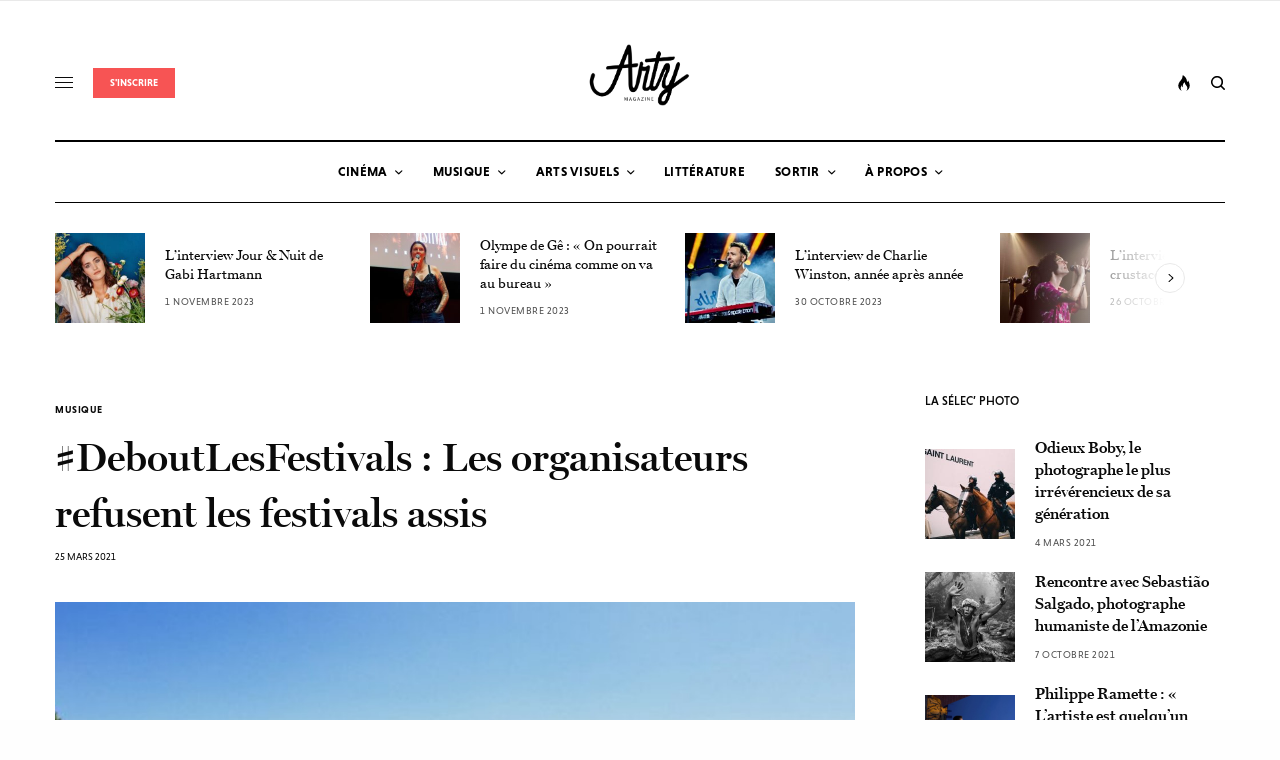

--- FILE ---
content_type: text/html; charset=UTF-8
request_url: https://www.artymag.com/debout-les-festivals-roselyne-bachelot/
body_size: 32402
content:
<!doctype html>
<html dir="ltr" lang="fr-FR" prefix="og: https://ogp.me/ns#">
<head><meta charset="UTF-8" /><script>if(navigator.userAgent.match(/MSIE|Internet Explorer/i)||navigator.userAgent.match(/Trident\/7\..*?rv:11/i)){var href=document.location.href;if(!href.match(/[?&]nowprocket/)){if(href.indexOf("?")==-1){if(href.indexOf("#")==-1){document.location.href=href+"?nowprocket=1"}else{document.location.href=href.replace("#","?nowprocket=1#")}}else{if(href.indexOf("#")==-1){document.location.href=href+"&nowprocket=1"}else{document.location.href=href.replace("#","&nowprocket=1#")}}}}</script><script>class RocketLazyLoadScripts{constructor(){this.triggerEvents=["keydown","mousedown","mousemove","touchmove","touchstart","touchend","wheel"],this.userEventHandler=this._triggerListener.bind(this),this.touchStartHandler=this._onTouchStart.bind(this),this.touchMoveHandler=this._onTouchMove.bind(this),this.touchEndHandler=this._onTouchEnd.bind(this),this.clickHandler=this._onClick.bind(this),this.interceptedClicks=[],window.addEventListener("pageshow",e=>{this.persisted=e.persisted}),window.addEventListener("DOMContentLoaded",()=>{this._preconnect3rdParties()}),this.delayedScripts={normal:[],async:[],defer:[]},this.trash=[],this.allJQueries=[]}_addUserInteractionListener(e){if(document.hidden){e._triggerListener();return}this.triggerEvents.forEach(t=>window.addEventListener(t,e.userEventHandler,{passive:!0})),window.addEventListener("touchstart",e.touchStartHandler,{passive:!0}),window.addEventListener("mousedown",e.touchStartHandler),document.addEventListener("visibilitychange",e.userEventHandler)}_removeUserInteractionListener(){this.triggerEvents.forEach(e=>window.removeEventListener(e,this.userEventHandler,{passive:!0})),document.removeEventListener("visibilitychange",this.userEventHandler)}_onTouchStart(e){"HTML"!==e.target.tagName&&(window.addEventListener("touchend",this.touchEndHandler),window.addEventListener("mouseup",this.touchEndHandler),window.addEventListener("touchmove",this.touchMoveHandler,{passive:!0}),window.addEventListener("mousemove",this.touchMoveHandler),e.target.addEventListener("click",this.clickHandler),this._renameDOMAttribute(e.target,"onclick","rocket-onclick"),this._pendingClickStarted())}_onTouchMove(e){window.removeEventListener("touchend",this.touchEndHandler),window.removeEventListener("mouseup",this.touchEndHandler),window.removeEventListener("touchmove",this.touchMoveHandler,{passive:!0}),window.removeEventListener("mousemove",this.touchMoveHandler),e.target.removeEventListener("click",this.clickHandler),this._renameDOMAttribute(e.target,"rocket-onclick","onclick"),this._pendingClickFinished()}_onTouchEnd(e){window.removeEventListener("touchend",this.touchEndHandler),window.removeEventListener("mouseup",this.touchEndHandler),window.removeEventListener("touchmove",this.touchMoveHandler,{passive:!0}),window.removeEventListener("mousemove",this.touchMoveHandler)}_onClick(e){e.target.removeEventListener("click",this.clickHandler),this._renameDOMAttribute(e.target,"rocket-onclick","onclick"),this.interceptedClicks.push(e),e.preventDefault(),e.stopPropagation(),e.stopImmediatePropagation(),this._pendingClickFinished()}_replayClicks(){window.removeEventListener("touchstart",this.touchStartHandler,{passive:!0}),window.removeEventListener("mousedown",this.touchStartHandler),this.interceptedClicks.forEach(e=>{e.target.dispatchEvent(new MouseEvent("click",{view:e.view,bubbles:!0,cancelable:!0}))})}_waitForPendingClicks(){return new Promise(e=>{this._isClickPending?this._pendingClickFinished=e:e()})}_pendingClickStarted(){this._isClickPending=!0}_pendingClickFinished(){this._isClickPending=!1}_renameDOMAttribute(e,t,i){e.hasAttribute&&e.hasAttribute(t)&&(event.target.setAttribute(i,event.target.getAttribute(t)),event.target.removeAttribute(t))}_triggerListener(){this._removeUserInteractionListener(this),"loading"===document.readyState?document.addEventListener("DOMContentLoaded",this._loadEverythingNow.bind(this)):this._loadEverythingNow()}_preconnect3rdParties(){let e=[];document.querySelectorAll("script[type=rocketlazyloadscript]").forEach(t=>{if(t.hasAttribute("src")){let i=new URL(t.src).origin;i!==location.origin&&e.push({src:i,crossOrigin:t.crossOrigin||"module"===t.getAttribute("data-rocket-type")})}}),e=[...new Map(e.map(e=>[JSON.stringify(e),e])).values()],this._batchInjectResourceHints(e,"preconnect")}async _loadEverythingNow(){this.lastBreath=Date.now(),this._delayEventListeners(this),this._delayJQueryReady(this),this._handleDocumentWrite(),this._registerAllDelayedScripts(),this._preloadAllScripts(),await this._loadScriptsFromList(this.delayedScripts.normal),await this._loadScriptsFromList(this.delayedScripts.defer),await this._loadScriptsFromList(this.delayedScripts.async);try{await this._triggerDOMContentLoaded(),await this._triggerWindowLoad()}catch(e){console.error(e)}window.dispatchEvent(new Event("rocket-allScriptsLoaded")),this._waitForPendingClicks().then(()=>{this._replayClicks()}),this._emptyTrash()}_registerAllDelayedScripts(){document.querySelectorAll("script[type=rocketlazyloadscript]").forEach(e=>{e.hasAttribute("data-rocket-src")?e.hasAttribute("async")&&!1!==e.async?this.delayedScripts.async.push(e):e.hasAttribute("defer")&&!1!==e.defer||"module"===e.getAttribute("data-rocket-type")?this.delayedScripts.defer.push(e):this.delayedScripts.normal.push(e):this.delayedScripts.normal.push(e)})}async _transformScript(e){return await this._littleBreath(),new Promise(t=>{function i(){e.setAttribute("data-rocket-status","executed"),t()}function r(){e.setAttribute("data-rocket-status","failed"),t()}try{let n=e.getAttribute("data-rocket-type"),s=e.getAttribute("data-rocket-src");if(n?(e.type=n,e.removeAttribute("data-rocket-type")):e.removeAttribute("type"),e.addEventListener("load",i),e.addEventListener("error",r),s)e.src=s,e.removeAttribute("data-rocket-src");else if(navigator.userAgent.indexOf("Firefox/")>0){var a=document.createElement("script");[...e.attributes].forEach(e=>{"type"!==e.nodeName&&a.setAttribute("data-rocket-type"===e.nodeName?"type":e.nodeName,e.nodeValue)}),a.text=e.text,e.parentNode.replaceChild(a,e),i()}else e.src="data:text/javascript;base64,"+window.btoa(unescape(encodeURIComponent(e.text)))}catch(o){r()}})}async _loadScriptsFromList(e){let t=e.shift();return t&&t.isConnected?(await this._transformScript(t),this._loadScriptsFromList(e)):Promise.resolve()}_preloadAllScripts(){this._batchInjectResourceHints([...this.delayedScripts.normal,...this.delayedScripts.defer,...this.delayedScripts.async],"preload")}_batchInjectResourceHints(e,t){var i=document.createDocumentFragment();e.forEach(e=>{let r=e.getAttribute&&e.getAttribute("data-rocket-src")||e.src;if(r){let n=document.createElement("link");n.href=r,n.rel=t,"preconnect"!==t&&(n.as="script"),e.getAttribute&&"module"===e.getAttribute("data-rocket-type")&&(n.crossOrigin=!0),e.crossOrigin&&(n.crossOrigin=e.crossOrigin),e.integrity&&(n.integrity=e.integrity),i.appendChild(n),this.trash.push(n)}}),document.head.appendChild(i)}_delayEventListeners(e){let t={};function i(e,i){!function e(i){!t[i]&&(t[i]={originalFunctions:{add:i.addEventListener,remove:i.removeEventListener},eventsToRewrite:[]},i.addEventListener=function(){arguments[0]=r(arguments[0]),t[i].originalFunctions.add.apply(i,arguments)},i.removeEventListener=function(){arguments[0]=r(arguments[0]),t[i].originalFunctions.remove.apply(i,arguments)});function r(e){return t[i].eventsToRewrite.indexOf(e)>=0?"rocket-"+e:e}}(e),t[e].eventsToRewrite.push(i)}function r(e,t){let i=e[t];Object.defineProperty(e,t,{get:()=>i||function(){},set(r){e["rocket"+t]=i=r}})}i(document,"DOMContentLoaded"),i(window,"DOMContentLoaded"),i(window,"load"),i(window,"pageshow"),i(document,"readystatechange"),r(document,"onreadystatechange"),r(window,"onload"),r(window,"onpageshow")}_delayJQueryReady(e){let t;function i(i){if(i&&i.fn&&!e.allJQueries.includes(i)){i.fn.ready=i.fn.init.prototype.ready=function(t){return e.domReadyFired?t.bind(document)(i):document.addEventListener("rocket-DOMContentLoaded",()=>t.bind(document)(i)),i([])};let r=i.fn.on;i.fn.on=i.fn.init.prototype.on=function(){if(this[0]===window){function e(e){return e.split(" ").map(e=>"load"===e||0===e.indexOf("load.")?"rocket-jquery-load":e).join(" ")}"string"==typeof arguments[0]||arguments[0]instanceof String?arguments[0]=e(arguments[0]):"object"==typeof arguments[0]&&Object.keys(arguments[0]).forEach(t=>{delete Object.assign(arguments[0],{[e(t)]:arguments[0][t]})[t]})}return r.apply(this,arguments),this},e.allJQueries.push(i)}t=i}i(window.jQuery),Object.defineProperty(window,"jQuery",{get:()=>t,set(e){i(e)}})}async _triggerDOMContentLoaded(){this.domReadyFired=!0,await this._littleBreath(),document.dispatchEvent(new Event("rocket-DOMContentLoaded")),await this._littleBreath(),window.dispatchEvent(new Event("rocket-DOMContentLoaded")),await this._littleBreath(),document.dispatchEvent(new Event("rocket-readystatechange")),await this._littleBreath(),document.rocketonreadystatechange&&document.rocketonreadystatechange()}async _triggerWindowLoad(){await this._littleBreath(),window.dispatchEvent(new Event("rocket-load")),await this._littleBreath(),window.rocketonload&&window.rocketonload(),await this._littleBreath(),this.allJQueries.forEach(e=>e(window).trigger("rocket-jquery-load")),await this._littleBreath();let e=new Event("rocket-pageshow");e.persisted=this.persisted,window.dispatchEvent(e),await this._littleBreath(),window.rocketonpageshow&&window.rocketonpageshow({persisted:this.persisted})}_handleDocumentWrite(){let e=new Map;document.write=document.writeln=function(t){let i=document.currentScript;i||console.error("WPRocket unable to document.write this: "+t);let r=document.createRange(),n=i.parentElement,s=e.get(i);void 0===s&&(s=i.nextSibling,e.set(i,s));let a=document.createDocumentFragment();r.setStart(a,0),a.appendChild(r.createContextualFragment(t)),n.insertBefore(a,s)}}async _littleBreath(){Date.now()-this.lastBreath>45&&(await this._requestAnimFrame(),this.lastBreath=Date.now())}async _requestAnimFrame(){return document.hidden?new Promise(e=>setTimeout(e)):new Promise(e=>requestAnimationFrame(e))}_emptyTrash(){this.trash.forEach(e=>e.remove())}static run(){let e=new RocketLazyLoadScripts;e._addUserInteractionListener(e)}}RocketLazyLoadScripts.run();</script>
	
	<meta name="viewport" content="width=device-width, initial-scale=1, maximum-scale=1, viewport-fit=cover">
	<link rel="profile" href="http://gmpg.org/xfn/11">
	<link rel="pingback" href="https://www.artymag.com/xmlrpc.php">
	<title>#DeboutLesFestivals : Les organisateurs refusent les festivals assis | Arty Magazine</title>

		<!-- All in One SEO 4.9.3 - aioseo.com -->
	<meta name="robots" content="max-image-preview:large" />
	<meta name="author" content="Marin Woisard"/>
	<meta name="google-site-verification" content="CsEwSTHzXmMDNyWvOFzYkfQBmgx1Ce4VYx6mNMrXyQc" />
	<link rel="canonical" href="https://www.artymag.com/debout-les-festivals-roselyne-bachelot/" />
	<meta name="generator" content="All in One SEO (AIOSEO) 4.9.3" />
		<meta property="og:locale" content="fr_FR" />
		<meta property="og:site_name" content="Arty Magazine | Le nec plus arty" />
		<meta property="og:type" content="article" />
		<meta property="og:title" content="#DeboutLesFestivals : Les organisateurs refusent les festivals assis | Arty Magazine" />
		<meta property="og:url" content="https://www.artymag.com/debout-les-festivals-roselyne-bachelot/" />
		<meta property="fb:app_id" content="1443745669152996" />
		<meta property="fb:admins" content="1428453374055348" />
		<meta property="og:image" content="https://www.artymag.com/wp-content/uploads/2021/03/we-love-green-2021-debout-les-festivals-fb.jpg" />
		<meta property="og:image:secure_url" content="https://www.artymag.com/wp-content/uploads/2021/03/we-love-green-2021-debout-les-festivals-fb.jpg" />
		<meta property="og:image:width" content="1200" />
		<meta property="og:image:height" content="627" />
		<meta property="article:tag" content="musique" />
		<meta property="article:tag" content="news" />
		<meta property="article:tag" content="sortir" />
		<meta property="article:published_time" content="2021-03-25T09:00:00+00:00" />
		<meta property="article:modified_time" content="2021-03-26T17:12:22+00:00" />
		<meta property="article:publisher" content="https://facebook.com/artymag" />
		<meta name="twitter:card" content="summary" />
		<meta name="twitter:title" content="#DeboutLesFestivals : Les organisateurs refusent les festivals assis | Arty Magazine" />
		<meta name="twitter:image" content="https://www.artymag.com/wp-content/uploads/2021/03/we-love-green-2021-debout-les-festivals-fb.jpg" />
		<script type="application/ld+json" class="aioseo-schema">
			{"@context":"https:\/\/schema.org","@graph":[{"@type":"Article","@id":"https:\/\/www.artymag.com\/debout-les-festivals-roselyne-bachelot\/#article","name":"#DeboutLesFestivals : Les organisateurs refusent les festivals assis | Arty Magazine","headline":"#DeboutLesFestivals : Les organisateurs refusent les festivals assis","author":{"@id":"https:\/\/www.artymag.com\/author\/marin\/#author"},"publisher":{"@id":"https:\/\/www.artymag.com\/#organization"},"image":{"@type":"ImageObject","url":"https:\/\/www.artymag.com\/wp-content\/uploads\/2021\/03\/we-love-green-2021-debout-les-festivals-arty-magazine.jpg","width":1400,"height":900},"datePublished":"2021-03-25T10:00:00+01:00","dateModified":"2021-03-26T18:12:22+01:00","inLanguage":"fr-FR","mainEntityOfPage":{"@id":"https:\/\/www.artymag.com\/debout-les-festivals-roselyne-bachelot\/#webpage"},"isPartOf":{"@id":"https:\/\/www.artymag.com\/debout-les-festivals-roselyne-bachelot\/#webpage"},"articleSection":"Musique, News, Sortir"},{"@type":"BreadcrumbList","@id":"https:\/\/www.artymag.com\/debout-les-festivals-roselyne-bachelot\/#breadcrumblist","itemListElement":[{"@type":"ListItem","@id":"https:\/\/www.artymag.com#listItem","position":1,"name":"Accueil","item":"https:\/\/www.artymag.com","nextItem":{"@type":"ListItem","@id":"https:\/\/www.artymag.com\/category\/musique\/#listItem","name":"Musique"}},{"@type":"ListItem","@id":"https:\/\/www.artymag.com\/category\/musique\/#listItem","position":2,"name":"Musique","item":"https:\/\/www.artymag.com\/category\/musique\/","nextItem":{"@type":"ListItem","@id":"https:\/\/www.artymag.com\/category\/musique\/news\/#listItem","name":"News"},"previousItem":{"@type":"ListItem","@id":"https:\/\/www.artymag.com#listItem","name":"Accueil"}},{"@type":"ListItem","@id":"https:\/\/www.artymag.com\/category\/musique\/news\/#listItem","position":3,"name":"News","item":"https:\/\/www.artymag.com\/category\/musique\/news\/","nextItem":{"@type":"ListItem","@id":"https:\/\/www.artymag.com\/debout-les-festivals-roselyne-bachelot\/#listItem","name":"#DeboutLesFestivals : Les organisateurs refusent les festivals assis"},"previousItem":{"@type":"ListItem","@id":"https:\/\/www.artymag.com\/category\/musique\/#listItem","name":"Musique"}},{"@type":"ListItem","@id":"https:\/\/www.artymag.com\/debout-les-festivals-roselyne-bachelot\/#listItem","position":4,"name":"#DeboutLesFestivals : Les organisateurs refusent les festivals assis","previousItem":{"@type":"ListItem","@id":"https:\/\/www.artymag.com\/category\/musique\/news\/#listItem","name":"News"}}]},{"@type":"Organization","@id":"https:\/\/www.artymag.com\/#organization","name":"Arty Magazine","description":"Le nec plus arty","url":"https:\/\/www.artymag.com\/","logo":{"@type":"ImageObject","url":"https:\/\/www.artymag.com\/wp-content\/uploads\/2019\/09\/cropped-Logo-Fat.png","@id":"https:\/\/www.artymag.com\/debout-les-festivals-roselyne-bachelot\/#organizationLogo","width":512,"height":512},"image":{"@id":"https:\/\/www.artymag.com\/debout-les-festivals-roselyne-bachelot\/#organizationLogo"},"sameAs":["https:\/\/instagram.com\/arty.magazine","https:\/\/www.youtube.com\/channel\/UCcJLk7h8dzGQhcv5FYswW8g","https:\/\/soundcloud.com\/artymagazine"]},{"@type":"Person","@id":"https:\/\/www.artymag.com\/author\/marin\/#author","url":"https:\/\/www.artymag.com\/author\/marin\/","name":"Marin Woisard","image":{"@type":"ImageObject","@id":"https:\/\/www.artymag.com\/debout-les-festivals-roselyne-bachelot\/#authorImage","url":"https:\/\/www.artymag.com\/wp-content\/uploads\/2020\/11\/Marin-Woisard.jpg","width":96,"height":96,"caption":"Marin Woisard"}},{"@type":"WebPage","@id":"https:\/\/www.artymag.com\/debout-les-festivals-roselyne-bachelot\/#webpage","url":"https:\/\/www.artymag.com\/debout-les-festivals-roselyne-bachelot\/","name":"#DeboutLesFestivals : Les organisateurs refusent les festivals assis | Arty Magazine","inLanguage":"fr-FR","isPartOf":{"@id":"https:\/\/www.artymag.com\/#website"},"breadcrumb":{"@id":"https:\/\/www.artymag.com\/debout-les-festivals-roselyne-bachelot\/#breadcrumblist"},"author":{"@id":"https:\/\/www.artymag.com\/author\/marin\/#author"},"creator":{"@id":"https:\/\/www.artymag.com\/author\/marin\/#author"},"image":{"@type":"ImageObject","url":"https:\/\/www.artymag.com\/wp-content\/uploads\/2021\/03\/we-love-green-2021-debout-les-festivals-arty-magazine.jpg","@id":"https:\/\/www.artymag.com\/debout-les-festivals-roselyne-bachelot\/#mainImage","width":1400,"height":900},"primaryImageOfPage":{"@id":"https:\/\/www.artymag.com\/debout-les-festivals-roselyne-bachelot\/#mainImage"},"datePublished":"2021-03-25T10:00:00+01:00","dateModified":"2021-03-26T18:12:22+01:00"},{"@type":"WebSite","@id":"https:\/\/www.artymag.com\/#website","url":"https:\/\/www.artymag.com\/","name":"Arty Magazine","description":"Le nec plus arty","inLanguage":"fr-FR","publisher":{"@id":"https:\/\/www.artymag.com\/#organization"}}]}
		</script>
		<!-- All in One SEO -->

<link rel='dns-prefetch' href='//cdn.plyr.io' />
<link rel='dns-prefetch' href='//www.googletagmanager.com' />
<link rel='dns-prefetch' href='//stats.wp.com' />
<link rel='dns-prefetch' href='//use.typekit.net' />
<link rel='dns-prefetch' href='//pagead2.googlesyndication.com' />

<link rel="alternate" type="application/rss+xml" title="Arty Magazine &raquo; Flux" href="https://www.artymag.com/feed/" />
<link rel="alternate" type="application/rss+xml" title="Arty Magazine &raquo; Flux des commentaires" href="https://www.artymag.com/comments/feed/" />
<style type="text/css">
img.wp-smiley,
img.emoji {
	display: inline !important;
	border: none !important;
	box-shadow: none !important;
	height: 1em !important;
	width: 1em !important;
	margin: 0 0.07em !important;
	vertical-align: -0.1em !important;
	background: none !important;
	padding: 0 !important;
}
</style>
	<link data-minify="1" rel='stylesheet' id='flick-css' href='https://www.artymag.com/wp-content/cache/min/1/wp-content/plugins/mailchimp/css/flick/flick.css?ver=1676732194' type='text/css' media='all' />
<link rel='stylesheet' id='wp-block-library-css' href='https://www.artymag.com/wp-includes/css/dist/block-library/style.min.css?ver=6.3.7' type='text/css' media='all' />
<style id='wp-block-library-inline-css' type='text/css'>
.has-text-align-justify{text-align:justify;}
</style>
<link data-minify="1" rel='stylesheet' id='aioseo/css/src/vue/standalone/blocks/table-of-contents/global.scss-css' href='https://www.artymag.com/wp-content/cache/min/1/wp-content/plugins/all-in-one-seo-pack/dist/Lite/assets/css/table-of-contents/global.e90f6d47.css?ver=1762937823' type='text/css' media='all' />
<link rel='stylesheet' id='mediaelement-css' href='https://www.artymag.com/wp-includes/js/mediaelement/mediaelementplayer-legacy.min.css?ver=4.2.17' type='text/css' media='all' />
<link rel='stylesheet' id='wp-mediaelement-css' href='https://www.artymag.com/wp-includes/js/mediaelement/wp-mediaelement.min.css?ver=6.3.7' type='text/css' media='all' />
<style id='jetpack-sharing-buttons-style-inline-css' type='text/css'>
.jetpack-sharing-buttons__services-list{display:flex;flex-direction:row;flex-wrap:wrap;gap:0;list-style-type:none;margin:5px;padding:0}.jetpack-sharing-buttons__services-list.has-small-icon-size{font-size:12px}.jetpack-sharing-buttons__services-list.has-normal-icon-size{font-size:16px}.jetpack-sharing-buttons__services-list.has-large-icon-size{font-size:24px}.jetpack-sharing-buttons__services-list.has-huge-icon-size{font-size:36px}@media print{.jetpack-sharing-buttons__services-list{display:none!important}}.editor-styles-wrapper .wp-block-jetpack-sharing-buttons{gap:0;padding-inline-start:0}ul.jetpack-sharing-buttons__services-list.has-background{padding:1.25em 2.375em}
</style>
<style id='classic-theme-styles-inline-css' type='text/css'>
/*! This file is auto-generated */
.wp-block-button__link{color:#fff;background-color:#32373c;border-radius:9999px;box-shadow:none;text-decoration:none;padding:calc(.667em + 2px) calc(1.333em + 2px);font-size:1.125em}.wp-block-file__button{background:#32373c;color:#fff;text-decoration:none}
</style>
<style id='global-styles-inline-css' type='text/css'>
body{--wp--preset--color--black: #000000;--wp--preset--color--cyan-bluish-gray: #abb8c3;--wp--preset--color--white: #ffffff;--wp--preset--color--pale-pink: #f78da7;--wp--preset--color--vivid-red: #cf2e2e;--wp--preset--color--luminous-vivid-orange: #ff6900;--wp--preset--color--luminous-vivid-amber: #fcb900;--wp--preset--color--light-green-cyan: #7bdcb5;--wp--preset--color--vivid-green-cyan: #00d084;--wp--preset--color--pale-cyan-blue: #8ed1fc;--wp--preset--color--vivid-cyan-blue: #0693e3;--wp--preset--color--vivid-purple: #9b51e0;--wp--preset--color--thb-accent: #f75454;--wp--preset--gradient--vivid-cyan-blue-to-vivid-purple: linear-gradient(135deg,rgba(6,147,227,1) 0%,rgb(155,81,224) 100%);--wp--preset--gradient--light-green-cyan-to-vivid-green-cyan: linear-gradient(135deg,rgb(122,220,180) 0%,rgb(0,208,130) 100%);--wp--preset--gradient--luminous-vivid-amber-to-luminous-vivid-orange: linear-gradient(135deg,rgba(252,185,0,1) 0%,rgba(255,105,0,1) 100%);--wp--preset--gradient--luminous-vivid-orange-to-vivid-red: linear-gradient(135deg,rgba(255,105,0,1) 0%,rgb(207,46,46) 100%);--wp--preset--gradient--very-light-gray-to-cyan-bluish-gray: linear-gradient(135deg,rgb(238,238,238) 0%,rgb(169,184,195) 100%);--wp--preset--gradient--cool-to-warm-spectrum: linear-gradient(135deg,rgb(74,234,220) 0%,rgb(151,120,209) 20%,rgb(207,42,186) 40%,rgb(238,44,130) 60%,rgb(251,105,98) 80%,rgb(254,248,76) 100%);--wp--preset--gradient--blush-light-purple: linear-gradient(135deg,rgb(255,206,236) 0%,rgb(152,150,240) 100%);--wp--preset--gradient--blush-bordeaux: linear-gradient(135deg,rgb(254,205,165) 0%,rgb(254,45,45) 50%,rgb(107,0,62) 100%);--wp--preset--gradient--luminous-dusk: linear-gradient(135deg,rgb(255,203,112) 0%,rgb(199,81,192) 50%,rgb(65,88,208) 100%);--wp--preset--gradient--pale-ocean: linear-gradient(135deg,rgb(255,245,203) 0%,rgb(182,227,212) 50%,rgb(51,167,181) 100%);--wp--preset--gradient--electric-grass: linear-gradient(135deg,rgb(202,248,128) 0%,rgb(113,206,126) 100%);--wp--preset--gradient--midnight: linear-gradient(135deg,rgb(2,3,129) 0%,rgb(40,116,252) 100%);--wp--preset--font-size--small: 13px;--wp--preset--font-size--medium: 20px;--wp--preset--font-size--large: 36px;--wp--preset--font-size--x-large: 42px;--wp--preset--spacing--20: 0.44rem;--wp--preset--spacing--30: 0.67rem;--wp--preset--spacing--40: 1rem;--wp--preset--spacing--50: 1.5rem;--wp--preset--spacing--60: 2.25rem;--wp--preset--spacing--70: 3.38rem;--wp--preset--spacing--80: 5.06rem;--wp--preset--shadow--natural: 6px 6px 9px rgba(0, 0, 0, 0.2);--wp--preset--shadow--deep: 12px 12px 50px rgba(0, 0, 0, 0.4);--wp--preset--shadow--sharp: 6px 6px 0px rgba(0, 0, 0, 0.2);--wp--preset--shadow--outlined: 6px 6px 0px -3px rgba(255, 255, 255, 1), 6px 6px rgba(0, 0, 0, 1);--wp--preset--shadow--crisp: 6px 6px 0px rgba(0, 0, 0, 1);}:where(.is-layout-flex){gap: 0.5em;}:where(.is-layout-grid){gap: 0.5em;}body .is-layout-flow > .alignleft{float: left;margin-inline-start: 0;margin-inline-end: 2em;}body .is-layout-flow > .alignright{float: right;margin-inline-start: 2em;margin-inline-end: 0;}body .is-layout-flow > .aligncenter{margin-left: auto !important;margin-right: auto !important;}body .is-layout-constrained > .alignleft{float: left;margin-inline-start: 0;margin-inline-end: 2em;}body .is-layout-constrained > .alignright{float: right;margin-inline-start: 2em;margin-inline-end: 0;}body .is-layout-constrained > .aligncenter{margin-left: auto !important;margin-right: auto !important;}body .is-layout-constrained > :where(:not(.alignleft):not(.alignright):not(.alignfull)){max-width: var(--wp--style--global--content-size);margin-left: auto !important;margin-right: auto !important;}body .is-layout-constrained > .alignwide{max-width: var(--wp--style--global--wide-size);}body .is-layout-flex{display: flex;}body .is-layout-flex{flex-wrap: wrap;align-items: center;}body .is-layout-flex > *{margin: 0;}body .is-layout-grid{display: grid;}body .is-layout-grid > *{margin: 0;}:where(.wp-block-columns.is-layout-flex){gap: 2em;}:where(.wp-block-columns.is-layout-grid){gap: 2em;}:where(.wp-block-post-template.is-layout-flex){gap: 1.25em;}:where(.wp-block-post-template.is-layout-grid){gap: 1.25em;}.has-black-color{color: var(--wp--preset--color--black) !important;}.has-cyan-bluish-gray-color{color: var(--wp--preset--color--cyan-bluish-gray) !important;}.has-white-color{color: var(--wp--preset--color--white) !important;}.has-pale-pink-color{color: var(--wp--preset--color--pale-pink) !important;}.has-vivid-red-color{color: var(--wp--preset--color--vivid-red) !important;}.has-luminous-vivid-orange-color{color: var(--wp--preset--color--luminous-vivid-orange) !important;}.has-luminous-vivid-amber-color{color: var(--wp--preset--color--luminous-vivid-amber) !important;}.has-light-green-cyan-color{color: var(--wp--preset--color--light-green-cyan) !important;}.has-vivid-green-cyan-color{color: var(--wp--preset--color--vivid-green-cyan) !important;}.has-pale-cyan-blue-color{color: var(--wp--preset--color--pale-cyan-blue) !important;}.has-vivid-cyan-blue-color{color: var(--wp--preset--color--vivid-cyan-blue) !important;}.has-vivid-purple-color{color: var(--wp--preset--color--vivid-purple) !important;}.has-black-background-color{background-color: var(--wp--preset--color--black) !important;}.has-cyan-bluish-gray-background-color{background-color: var(--wp--preset--color--cyan-bluish-gray) !important;}.has-white-background-color{background-color: var(--wp--preset--color--white) !important;}.has-pale-pink-background-color{background-color: var(--wp--preset--color--pale-pink) !important;}.has-vivid-red-background-color{background-color: var(--wp--preset--color--vivid-red) !important;}.has-luminous-vivid-orange-background-color{background-color: var(--wp--preset--color--luminous-vivid-orange) !important;}.has-luminous-vivid-amber-background-color{background-color: var(--wp--preset--color--luminous-vivid-amber) !important;}.has-light-green-cyan-background-color{background-color: var(--wp--preset--color--light-green-cyan) !important;}.has-vivid-green-cyan-background-color{background-color: var(--wp--preset--color--vivid-green-cyan) !important;}.has-pale-cyan-blue-background-color{background-color: var(--wp--preset--color--pale-cyan-blue) !important;}.has-vivid-cyan-blue-background-color{background-color: var(--wp--preset--color--vivid-cyan-blue) !important;}.has-vivid-purple-background-color{background-color: var(--wp--preset--color--vivid-purple) !important;}.has-black-border-color{border-color: var(--wp--preset--color--black) !important;}.has-cyan-bluish-gray-border-color{border-color: var(--wp--preset--color--cyan-bluish-gray) !important;}.has-white-border-color{border-color: var(--wp--preset--color--white) !important;}.has-pale-pink-border-color{border-color: var(--wp--preset--color--pale-pink) !important;}.has-vivid-red-border-color{border-color: var(--wp--preset--color--vivid-red) !important;}.has-luminous-vivid-orange-border-color{border-color: var(--wp--preset--color--luminous-vivid-orange) !important;}.has-luminous-vivid-amber-border-color{border-color: var(--wp--preset--color--luminous-vivid-amber) !important;}.has-light-green-cyan-border-color{border-color: var(--wp--preset--color--light-green-cyan) !important;}.has-vivid-green-cyan-border-color{border-color: var(--wp--preset--color--vivid-green-cyan) !important;}.has-pale-cyan-blue-border-color{border-color: var(--wp--preset--color--pale-cyan-blue) !important;}.has-vivid-cyan-blue-border-color{border-color: var(--wp--preset--color--vivid-cyan-blue) !important;}.has-vivid-purple-border-color{border-color: var(--wp--preset--color--vivid-purple) !important;}.has-vivid-cyan-blue-to-vivid-purple-gradient-background{background: var(--wp--preset--gradient--vivid-cyan-blue-to-vivid-purple) !important;}.has-light-green-cyan-to-vivid-green-cyan-gradient-background{background: var(--wp--preset--gradient--light-green-cyan-to-vivid-green-cyan) !important;}.has-luminous-vivid-amber-to-luminous-vivid-orange-gradient-background{background: var(--wp--preset--gradient--luminous-vivid-amber-to-luminous-vivid-orange) !important;}.has-luminous-vivid-orange-to-vivid-red-gradient-background{background: var(--wp--preset--gradient--luminous-vivid-orange-to-vivid-red) !important;}.has-very-light-gray-to-cyan-bluish-gray-gradient-background{background: var(--wp--preset--gradient--very-light-gray-to-cyan-bluish-gray) !important;}.has-cool-to-warm-spectrum-gradient-background{background: var(--wp--preset--gradient--cool-to-warm-spectrum) !important;}.has-blush-light-purple-gradient-background{background: var(--wp--preset--gradient--blush-light-purple) !important;}.has-blush-bordeaux-gradient-background{background: var(--wp--preset--gradient--blush-bordeaux) !important;}.has-luminous-dusk-gradient-background{background: var(--wp--preset--gradient--luminous-dusk) !important;}.has-pale-ocean-gradient-background{background: var(--wp--preset--gradient--pale-ocean) !important;}.has-electric-grass-gradient-background{background: var(--wp--preset--gradient--electric-grass) !important;}.has-midnight-gradient-background{background: var(--wp--preset--gradient--midnight) !important;}.has-small-font-size{font-size: var(--wp--preset--font-size--small) !important;}.has-medium-font-size{font-size: var(--wp--preset--font-size--medium) !important;}.has-large-font-size{font-size: var(--wp--preset--font-size--large) !important;}.has-x-large-font-size{font-size: var(--wp--preset--font-size--x-large) !important;}
.wp-block-navigation a:where(:not(.wp-element-button)){color: inherit;}
:where(.wp-block-post-template.is-layout-flex){gap: 1.25em;}:where(.wp-block-post-template.is-layout-grid){gap: 1.25em;}
:where(.wp-block-columns.is-layout-flex){gap: 2em;}:where(.wp-block-columns.is-layout-grid){gap: 2em;}
.wp-block-pullquote{font-size: 1.5em;line-height: 1.6;}
</style>
<link data-minify="1" rel='stylesheet' id='thb-app-css' href='https://www.artymag.com/wp-content/cache/min/1/wp-content/themes/theissue/assets/css/app.css?ver=1676732194' type='text/css' media='all' />
<link data-minify="1" rel='stylesheet' id='thb-post-detail-css' href='https://www.artymag.com/wp-content/cache/min/1/wp-content/themes/theissue/assets/css/app-post-detail.css?ver=1676732255' type='text/css' media='all' />
<style id='thb-post-detail-inline-css' type='text/css'>
body,h1, .h1, h2, .h2, h3, .h3, h4, .h4, h5, .h5, h6, .h6,.thb-lightbox-button .thb-lightbox-text,.post .post-category,.post.thumbnail-seealso .thb-seealso-text,.thb-entry-footer,.smart-list .smart-list-title .smart-list-count,.smart-list .thb-smart-list-content .smart-list-count,.thb-carousel.bottom-arrows .slick-bottom-arrows,.thb-hotspot-container,.thb-pin-it-container .thb-pin-it,label,input[type="text"],input[type="password"],input[type="date"],input[type="datetime"],input[type="email"],input[type="number"],input[type="search"],input[type="tel"],input[type="time"],input[type="url"],textarea,.testimonial-author,.thb-article-sponsors,input[type="submit"],submit,.button,.btn,.btn-block,.btn-text,.post .post-gallery .thb-post-icon,.post .thb-post-bottom,.woocommerce-MyAccount-navigation,.featured_image_credit,.widget .thb-widget-title,.thb-readmore .thb-readmore-title,.widget.thb_widget_instagram .thb-instagram-header,.widget.thb_widget_instagram .thb-instagram-footer,.thb-instagram-row figure .instagram-link,.widget.thb_widget_top_reviews .post .widget-review-title-holder .thb-widget-score,.thb-instagram-row figure,.widget.thb_widget_top_categories .thb-widget-category-link .thb-widget-category-name,.widget.thb_widget_twitter .thb-twitter-user,.widget.thb_widget_twitter .thb-tweet .thb-tweet-time,.widget.thb_widget_twitter .thb-tweet .thb-tweet-actions,.thb-social-links-container,.login-page-form,.woocommerce .woocommerce-form-login .lost_password,.woocommerce-message, .woocommerce-error, .woocommerce-notice, .woocommerce-info,.woocommerce-success,.select2,.woocommerce-MyAccount-content legend,.shop_table,.thb-lightbox-button .thb-lightbox-thumbs,.post.thumbnail-style6 .post-gallery .now-playing,.widget.thb_widget_top_reviews .post .widget-review-title-holder .thb-widget-score strong,.post.thumbnail-style8 .thumb_large_count,.post.thumbnail-style4 .thumb_count,.post .thb-read-more {font-family:niveau-grotesk, 'BlinkMacSystemFont', -apple-system, 'Roboto', 'Lucida Sans';}.post-title h1,.post-title h2,.post-title h3,.post-title h4,.post-title h5,.post-title h6 {font-family:miller-banner, 'BlinkMacSystemFont', -apple-system, 'Roboto', 'Lucida Sans';}.post-content,.post-excerpt,.thb-article-subscribe p,.thb-article-author p,.commentlist .comment p, .commentlist .review p,.thb-executive-summary,.thb-newsletter-form p,.search-title p,.thb-product-detail .product-information .woocommerce-product-details__short-description,.widget:not(.woocommerce) p,.thb-author-info .thb-author-page-description p,.wpb_text_column,.no-vc,.woocommerce-tabs .wc-tab,.woocommerce-tabs .wc-tab p:not(.stars),.thb-pricing-table .pricing-container .pricing-description,.content404 p,.subfooter p {font-family:niveau-grotesk, 'BlinkMacSystemFont', -apple-system, 'Roboto', 'Lucida Sans';}.thb-full-menu {}.thb-mobile-menu,.thb-secondary-menu {}.thb-dropcap-on .post-detail .post-content>p:first-of-type:first-letter,.thb-dropcap-on .post-detail .post-content>.row:first-of-type .columns:first-of-type .wpb_text_column:first-of-type .wpb_wrapper>p:first-of-type:first-letter {}.widget.style1 .thb-widget-title,.widget.style2 .thb-widget-title,.widget.style3 .thb-widget-title {}em {}label {}input[type="submit"],submit,.button,.btn,.btn-block,.btn-text {}.article-container .post-content,.article-container .post-content p:not(.wp-block-cover-text) {font-weight:400;font-size:17px;}.post .post-category {font-weight:700;font-size:10px;}.post-detail .thb-executive-summary li {}.post .post-excerpt {}.thb-full-menu>li>a:not(.logolink) {font-weight:600;font-size:13px;letter-spacing:0.02em !important;}.thb-full-menu li .sub-menu li a {}.thb-mobile-menu>li>a {}.thb-mobile-menu .sub-menu a {}.thb-secondary-menu a {}#mobile-menu .menu-footer {}#mobile-menu .thb-social-links-container .thb-social-link-wrap .thb-social-link .thb-social-icon-container {}.widget .thb-widget-title,.widget.style2 .thb-widget-title,.widget.style3 .thb-widget-title{}.footer .widget .thb-widget-title,.footer .widget.style2 .thb-widget-title,.footer .widget.style3 .thb-widget-title {}.footer .widget,.footer .widget p {}.subfooter .thb-full-menu>li>a:not(.logolink) {}.subfooter p {}.subfooter .thb-social-links-container.thb-social-horizontal .thb-social-link-wrap .thb-social-icon-container,.subfooter.style6 .thb-social-links-container.thb-social-horizontal .thb-social-link-wrap .thb-social-icon-container {}#scroll_to_top {}.search-title p {}@media screen and (min-width:1024px) {h1,.h1 {}}h1,.h1 {}@media screen and (min-width:1024px) {h2 {}}h2 {}@media screen and (min-width:1024px) {h3 {}}h3 {}@media screen and (min-width:1024px) {h4 {}}h4 {}@media screen and (min-width:1024px) {h5 {}}h5 {}h6 {}.logo-holder .logolink .logoimg {max-height:70px;}.logo-holder .logolink .logoimg[src$=".svg"] {max-height:100%;height:70px;}@media screen and (max-width:1023px) {.header.header-mobile .logo-holder .logolink .logoimg {max-height:px;}.header.header-mobile .logo-holder .logolink .logoimg[src$=".svg"] {max-height:100%;height:px;}}.header.fixed:not(.header-mobile) .logo-holder .logolink .logoimg {max-height:18px;}.header.fixed:not(.header-mobile) .logo-holder .logolink .logoimg {max-height:100%;height:18px;}#mobile-menu .logolink .logoimg {max-height:50px;}#mobile-menu .logolink .logoimg {max-height:100%;height:50px;}.thb-full-menu.thb-underline > li > a:before,.thb-full-menu.thb-line-marker > li > a:before {background:#ee826c !important;}.header:not(.fixed):not(.header-mobile):not(.style1) {padding-top:25px;}.header.style1 .header-logo-row {padding-top:25px;}.header:not(.header-mobile):not(.fixed) .logo-holder {padding-top:14px;padding-bottom:30px;}.post .post-content p a { color:#ed5c38 !important; }.post .post-content p a:hover { color:#ed310b !important; }.post-detail .post-content>ol:not([class])>li> a { color:#ed5c38 !important; }.post-detail .post-content>ol:not([class])>li> a:hover { color:#ed310b !important; }.post-detail .post-content>ul:not([class])>li> a { color:#ed5c38 !important; }.post-detail .post-content>ul:not([class])>li> a:hover { color:#ed310b !important; }.post:not(.post-white-title):not(.featured-style):not(.white-post-content) .post-category a { color:#0a0a0a !important; }.post:not(.post-white-title):not(.featured-style):not(.white-post-content) .post-category a:hover { color:#0a0a0a !important; }.thb-full-menu>li> a { color:#000000 !important; }.thb-full-menu .sub-menu li a { color:#0a0a0a !important; }.thb-full-menu .sub-menu li a:hover { color:#0a0a0a !important; }.thb-dropdown-color-dark .thb-full-menu .sub-menu li a { color:#0a0a0a !important; }.thb-dropdown-color-dark .thb-full-menu .sub-menu li a:hover { color:#0a0a0a !important; }.post:not(.featured-style):not(.post-detail) .post-category a:hover { color:#0a0000 !important; }.post.post-detail:not(.post-detail-style3):not(.post-detail-style5):not(.post-detail-style7):not(.post-detail-style9) .post-detail-category a:hover { color:#0a0000 !important; }#mobile-menu .thb-mobile-menu>li> a:hover { color:#ed5c38 !important; }#mobile-menu.dark .thb-mobile-menu>li> a:hover { color:#ed5c38 !important; }#mobile-menu .thb-secondary-menu a:hover { color:#ed5c38 !important; }#mobile-menu.dark .thb-secondary-menu a:hover { color:#ed5c38 !important; }.page-id-83342 #wrapper div[role="main"],.postid-83342 #wrapper div[role="main"] {}#mobile-menu {background-color: !important;background-repeat:no-repeat !important;}.thb-search-popup {background-color:#f5f2f8 !important;}.error404 #wrapper [role="main"] {background-color:#f5f2f8 !important;}.theme-popup.newsletter-popup {background-color:#ffd1cc !important;}.footer .footer-logo-holder .footer-logolink .logoimg {max-height:20px;}.subfooter .footer-logo-holder .logoimg {max-height:50px;}.header:not(.fixed) .thb-navbar {border-top:2px solid black;border-bottom:1px solid black;}
</style>
<link rel='stylesheet' id='thb-style-css' href='https://www.artymag.com/wp-content/themes/theissue/style.css?ver=1.6.9' type='text/css' media='all' />
<link data-minify="1" rel='stylesheet' id='thb-typekit-css' href='https://www.artymag.com/wp-content/cache/min/1/rky3bol.css?ver=1676732194' type='text/css' media='' />
<script type='text/javascript' src='https://www.artymag.com/wp-includes/js/jquery/jquery.min.js?ver=3.7.0' id='jquery-core-js' defer></script>
<script type='text/javascript' src='https://www.artymag.com/wp-includes/js/jquery/jquery-migrate.min.js?ver=3.4.1' id='jquery-migrate-js' defer></script>
<script data-minify="1" type='text/javascript' src='https://www.artymag.com/wp-content/cache/min/1/wp-content/plugins/mailchimp/js/scrollTo.js?ver=1676732194' id='jquery_scrollto-js' defer></script>
<script type='text/javascript' src='https://www.artymag.com/wp-includes/js/jquery/jquery.form.min.js?ver=4.3.0' id='jquery-form-js' defer></script>
<script type='text/javascript' id='mailchimpSF_main_js-js-extra'>
/* <![CDATA[ */
var mailchimpSF = {"ajax_url":"https:\/\/www.artymag.com\/"};
/* ]]> */
</script>
<script data-minify="1" type='text/javascript' src='https://www.artymag.com/wp-content/cache/min/1/wp-content/plugins/mailchimp/js/mailchimp.js?ver=1676732194' id='mailchimpSF_main_js-js' defer></script>
<script type='text/javascript' src='https://www.artymag.com/wp-includes/js/jquery/ui/core.min.js?ver=1.13.2' id='jquery-ui-core-js' defer></script>
<script data-minify="1" type='text/javascript' src='https://www.artymag.com/wp-content/cache/min/1/wp-content/plugins/mailchimp/js/datepicker.js?ver=1676732194' id='datepicker-js' defer></script>

<!-- Extrait de code de la balise Google (gtag.js) ajouté par Site Kit -->
<!-- Extrait Google Analytics ajouté par Site Kit -->
<script type="rocketlazyloadscript" data-rocket-type='text/javascript' data-rocket-src='https://www.googletagmanager.com/gtag/js?id=GT-WRHX9BK' id='google_gtagjs-js' async></script>
<script id="google_gtagjs-js-after" type="text/javascript">
window.dataLayer = window.dataLayer || [];function gtag(){dataLayer.push(arguments);}
gtag("set","linker",{"domains":["www.artymag.com"]});
gtag("js", new Date());
gtag("set", "developer_id.dZTNiMT", true);
gtag("config", "GT-WRHX9BK");
</script>
<link rel="https://api.w.org/" href="https://www.artymag.com/wp-json/" /><link rel="alternate" type="application/json" href="https://www.artymag.com/wp-json/wp/v2/posts/83342" /><link rel="EditURI" type="application/rsd+xml" title="RSD" href="https://www.artymag.com/xmlrpc.php?rsd" />
<meta name="generator" content="WordPress 6.3.7" />
<link rel='shortlink' href='https://www.artymag.com/?p=83342' />
<link rel="alternate" type="application/json+oembed" href="https://www.artymag.com/wp-json/oembed/1.0/embed?url=https%3A%2F%2Fwww.artymag.com%2Fdebout-les-festivals-roselyne-bachelot%2F" />
<link rel="alternate" type="text/xml+oembed" href="https://www.artymag.com/wp-json/oembed/1.0/embed?url=https%3A%2F%2Fwww.artymag.com%2Fdebout-les-festivals-roselyne-bachelot%2F&#038;format=xml" />
<meta name="generator" content="Site Kit by Google 1.170.0" /><script type="rocketlazyloadscript" data-rocket-type="text/javascript">window.addEventListener('DOMContentLoaded', function() {
        jQuery(function($) {
            $('.date-pick').each(function() {
                var format = $(this).data('format') || 'mm/dd/yyyy';
                format = format.replace(/yyyy/i, 'yy');
                $(this).datepicker({
                    autoFocusNextInput: true,
                    constrainInput: false,
                    changeMonth: true,
                    changeYear: true,
                    beforeShow: function(input, inst) { $('#ui-datepicker-div').addClass('show'); },
                    dateFormat: format.toLowerCase(),
                });
            });
            d = new Date();
            $('.birthdate-pick').each(function() {
                var format = $(this).data('format') || 'mm/dd';
                format = format.replace(/yyyy/i, 'yy');
                $(this).datepicker({
                    autoFocusNextInput: true,
                    constrainInput: false,
                    changeMonth: true,
                    changeYear: false,
                    minDate: new Date(d.getFullYear(), 1-1, 1),
                    maxDate: new Date(d.getFullYear(), 12-1, 31),
                    beforeShow: function(input, inst) { $('#ui-datepicker-div').removeClass('show'); },
                    dateFormat: format.toLowerCase(),
                });

            });

        });
    });</script>
	<style>img#wpstats{display:none}</style>
				<meta name="theme-color" content="#ffffff">
		
<!-- Balises Meta Google AdSense ajoutées par Site Kit -->
<meta name="google-adsense-platform-account" content="ca-host-pub-2644536267352236">
<meta name="google-adsense-platform-domain" content="sitekit.withgoogle.com">
<!-- Fin des balises Meta End Google AdSense ajoutées par Site Kit -->

<!-- Meta Pixel Code -->
<script type="rocketlazyloadscript" data-rocket-type='text/javascript'>
!function(f,b,e,v,n,t,s){if(f.fbq)return;n=f.fbq=function(){n.callMethod?
n.callMethod.apply(n,arguments):n.queue.push(arguments)};if(!f._fbq)f._fbq=n;
n.push=n;n.loaded=!0;n.version='2.0';n.queue=[];t=b.createElement(e);t.async=!0;
t.src=v;s=b.getElementsByTagName(e)[0];s.parentNode.insertBefore(t,s)}(window,
document,'script','https://connect.facebook.net/en_US/fbevents.js?v=next');
</script>
<!-- End Meta Pixel Code -->

      <script type="rocketlazyloadscript" data-rocket-type='text/javascript'>
        var url = window.location.origin + '?ob=open-bridge';
        fbq('set', 'openbridge', '2959158780854556', url);
      </script>
    <script type="rocketlazyloadscript" data-rocket-type='text/javascript'>fbq('init', '2959158780854556', {}, {
    "agent": "wordpress-6.3.7-3.0.16"
})</script><script type="rocketlazyloadscript" data-rocket-type='text/javascript'>
    fbq('track', 'PageView', []);
  </script>
<!-- Meta Pixel Code -->
<noscript>
<img height="1" width="1" style="display:none" alt="fbpx"
src="https://www.facebook.com/tr?id=2959158780854556&ev=PageView&noscript=1" />
</noscript>
<!-- End Meta Pixel Code -->
<style type="text/css">
body.custom-background #wrapper div[role="main"] { background-color: #ffffff; }
</style>
	
<!-- Extrait Google AdSense ajouté par Site Kit -->
<script type="rocketlazyloadscript" async="async" data-rocket-src="https://pagead2.googlesyndication.com/pagead/js/adsbygoogle.js?client=ca-pub-8348526838086719&amp;host=ca-host-pub-2644536267352236" crossorigin="anonymous" data-rocket-type="text/javascript"></script>

<!-- End Google AdSense snippet added by Site Kit -->
<link rel="icon" href="https://www.artymag.com/wp-content/uploads/2020/11/cropped-cropped-ARTY-MAGAZINE-FAT-scaled-1-32x32.jpg" sizes="32x32" />
<link rel="icon" href="https://www.artymag.com/wp-content/uploads/2020/11/cropped-cropped-ARTY-MAGAZINE-FAT-scaled-1-192x192.jpg" sizes="192x192" />
<link rel="apple-touch-icon" href="https://www.artymag.com/wp-content/uploads/2020/11/cropped-cropped-ARTY-MAGAZINE-FAT-scaled-1-180x180.jpg" />
<meta name="msapplication-TileImage" content="https://www.artymag.com/wp-content/uploads/2020/11/cropped-cropped-ARTY-MAGAZINE-FAT-scaled-1-270x270.jpg" />
<noscript><style> .wpb_animate_when_almost_visible { opacity: 1; }</style></noscript><noscript><style id="rocket-lazyload-nojs-css">.rll-youtube-player, [data-lazy-src]{display:none !important;}</style></noscript></head>
<body class="post-template-default single single-post postid-83342 single-format-standard thb-dropcap-off fixed-header-on fixed-header-scroll-on thb-dropdown-color-light right-click-off thb-borders-off thb-pinit-off thb-boxed-off thb-dark-mode-off thb-capitalize-off thb-parallax-on thb-single-product-ajax-off thb-article-sidebar-mobile-off wpb-js-composer js-comp-ver-6.9.0 vc_responsive">
<!-- Start Wrapper -->
<div id="wrapper" class="thb-page-transition-on">

			<!-- Start Fixed Header -->
		<header class="header fixed fixed-article header-full-width fixed-header-full-width-on light-header thb-fixed-shadow-style1">
	<div class="row full-width-row">
		<div class="small-12 columns">
			<div class="thb-navbar">
				<div class="fixed-logo-holder">
						<div class="mobile-toggle-holder">
		<div class="mobile-toggle">
			<span></span><span></span><span></span>
		</div>
	</div>
							<div class="logo-holder fixed-logo-holder">
		<a href="https://www.artymag.com/" class="logolink" title="Arty Magazine">
			<img src="data:image/svg+xml,%3Csvg%20xmlns='http://www.w3.org/2000/svg'%20viewBox='0%200%200%200'%3E%3C/svg%3E" class="logoimg logo-dark" alt="Arty Magazine" data-logo-alt="https://www.artyparis.net/dev/wp-content/uploads/2020/11/ARTY-MAGAZINE.png" data-lazy-src="https://www.artyparis.net/dev/wp-content/uploads/2020/11/ARTY-MAGAZINE.png" /><noscript><img src="https://www.artyparis.net/dev/wp-content/uploads/2020/11/ARTY-MAGAZINE.png" class="logoimg logo-dark" alt="Arty Magazine" data-logo-alt="https://www.artyparis.net/dev/wp-content/uploads/2020/11/ARTY-MAGAZINE.png" /></noscript>
		</a>
	</div>
					</div>
				<div class="fixed-title-holder">
					<span>En cours de lecture</span>
					<div class="fixed-article-title">
					<h6 id="page-title">#DeboutLesFestivals : Les organisateurs refusent les festivals assis</h6>
					</div>
				</div>
				<div class="fixed-article-shares">
									</div>
			</div>
		</div>
	</div>
			<div class="thb-reading-indicator">
			<svg version="1.1" class="thb-indicator" xmlns:cc="http://creativecommons.org/ns#" xmlns:dc="http://purl.org/dc/elements/1.1/" xmlns:inkscape="http://www.inkscape.org/namespaces/inkscape" xmlns:rdf="http://www.w3.org/1999/02/22-rdf-syntax-ns#" xmlns:sodipodi="http://sodipodi.sourceforge.net/DTD/sodipodi-0.dtd" xmlns:svg="http://www.w3.org/2000/svg"
	 xmlns="http://www.w3.org/2000/svg" xmlns:xlink="http://www.w3.org/1999/xlink" x="0px" y="0px" viewBox="0 0 88 88"
	 style="enable-background:new 0 0 88 88;" xml:space="preserve">

<circle class="indicator-base" clip-path="url(#cut-off-bottom)" cx="44" cy="44" r="44"/>
<circle class="indicator-fill" clip-path="url(#cut-off-bottom)" cx="44" cy="44" r="44"/>
<circle class="indicator-hover" cx="44" cy="44" r="34"/>
<path class="indicator-arrow" d="M44,56c-0.3,0-0.8-0.2-1.1-0.4l-7.4-6.6c-0.7-0.5-0.7-1.6-0.1-2.3C36,46,37,46,37.7,46.5l4.7,4.3V33.6
	c0-0.9,0.7-1.6,1.6-1.6c0.9,0,1.6,0.7,1.6,1.6v17.2l4.7-4.3c0.6-0.6,1.7-0.5,2.3,0.2c0.6,0.7,0.5,1.7-0.1,2.2l-7.4,6.6
	C44.7,55.9,44.3,56,44,56L44,56z"/>
<defs>
	<clipPath id="cut-off-bottom">
			<path class="st1" d="M44,0C44,0,44,0,44,0c-1.1,0-2,0.9-2,2v5.2c0,1.1,0.8,2,1.9,2c1.1,0,2-0.8,2-1.9c0,0,0,0,0-0.1V2
				C46,0.9,45.1,0,44,0z"/>
			<path class="st1" d="M44,78.9C44,78.9,44,78.9,44,78.9c-1.1,0-2,0.9-2,2V86c0,1.1,0.8,2,1.9,2s2-0.8,2-1.9c0,0,0,0,0-0.1v-5.2
				C46,79.8,45.1,78.9,44,78.9z"/>
			<path class="st1" d="M55.4,1.5c-0.1,0-0.3-0.1-0.4-0.1c-0.9,0-1.8,0.6-2,1.5l-1.3,5c-0.3,1,0.3,2.1,1.4,2.4c1,0.3,2.1-0.3,2.4-1.4
				c0,0,0,0,0,0l1.3-5C57.1,2.9,56.5,1.8,55.4,1.5z"/>
			<path class="st1" d="M35,77.7c-0.1,0-0.3-0.1-0.4-0.1c-0.9,0-1.8,0.6-2,1.5l-1.3,5c-0.3,1,0.3,2.1,1.4,2.4c1,0.3,2.1-0.3,2.4-1.4
				c0,0,0,0,0,0l1.3-5C36.6,79.1,36,78,35,77.7z"/>
			<path class="st1" d="M66,5.9c-0.3-0.2-0.6-0.3-1-0.3c-0.7,0-1.4,0.4-1.7,1l-2.6,4.5c-0.5,0.9-0.2,2.1,0.7,2.7
				c0.9,0.5,2.1,0.2,2.7-0.7c0,0,0,0,0,0l2.6-4.5C67.3,7.7,67,6.5,66,5.9z"/>
			<path class="st1" d="M26.6,74.2c-0.3-0.2-0.6-0.3-1-0.3c-0.7,0-1.4,0.4-1.7,1l-2.6,4.5c-0.5,0.9-0.2,2.1,0.7,2.7s2.1,0.2,2.7-0.7
				c0,0,0,0,0,0l2.6-4.5C27.8,76,27.5,74.8,26.6,74.2z"/>
			<path class="st1" d="M71.4,19.4C71.4,19.4,71.4,19.3,71.4,19.4l3.7-3.7c0.8-0.8,0.8-2,0-2.8c-0.4-0.4-0.9-0.6-1.5-0.6v0
				c-0.5,0-1,0.2-1.3,0.6l-3.7,3.7c-0.8,0.8-0.8,2,0,2.8C69.4,20.1,70.6,20.1,71.4,19.4z"/>
			<path class="st1" d="M17.9,68.1c-0.5,0-1,0.2-1.3,0.6l-3.7,3.7c-0.8,0.8-0.8,2,0,2.8s2,0.8,2.8,0c0,0,0,0,0,0l3.7-3.7
				c0.8-0.8,0.8-2,0-2.8C19,68.3,18.4,68.1,17.9,68.1z"/>
			<path class="st1" d="M74.2,26.5c0.5,0.9,1.7,1.3,2.7,0.8c0,0,0,0,0.1,0l4.5-2.6c0.9-0.5,1.3-1.7,0.8-2.7c-0.3-0.6-1-1-1.6-1v0
				c-0.4,0-0.7,0.1-1.1,0.3l-4.5,2.6C74,24.4,73.6,25.6,74.2,26.5z"/>
			<path class="st1" d="M13.8,61.5c-0.3-0.6-1-1-1.6-1v0c-0.4,0-0.7,0.1-1.1,0.3l-4.5,2.6C5.7,63.8,5.3,65,5.9,66
				c0.5,0.9,1.7,1.3,2.7,0.8c0,0,0,0,0.1,0l4.5-2.6C14,63.6,14.3,62.4,13.8,61.5z"/>
			<path class="st1" d="M77.7,34.9c0.3,1,1.3,1.7,2.4,1.4c0,0,0,0,0.1,0l5-1.3c1-0.3,1.7-1.3,1.4-2.4c-0.2-0.9-1-1.5-1.9-1.5v0
				c-0.2,0-0.4,0-0.5,0.1l-5,1.3C78,32.8,77.4,33.9,77.7,34.9z"/>
			<path class="st1" d="M10.3,53c-0.2-0.9-1-1.5-1.9-1.5v0c-0.2,0-0.4,0-0.5,0.1l-5,1.3c-1,0.3-1.7,1.3-1.4,2.4c0.3,1,1.3,1.7,2.4,1.4
				c0,0,0,0,0.1,0l5-1.3C10,55.2,10.6,54.1,10.3,53z"/>
			<path class="st1" d="M86.1,42C86.1,42,86,42,86.1,42h-5.2c-1.1,0-2,0.8-2,1.9c0,1.1,0.8,2,1.9,2c0,0,0,0,0.1,0H86
				c1.1,0,2-0.8,2-1.9S87.1,42.1,86.1,42z"/>
			<path class="st1" d="M2,46h5.2c1.1,0,2-0.8,2-1.9c0-1.1-0.8-2-1.9-2c0,0,0,0-0.1,0H2c-1.1,0-2,0.8-2,1.9S0.9,45.9,2,46
				C1.9,46,2,46,2,46z"/>
			<path class="st1" d="M85.2,53C85.1,53,85.1,53,85.2,53l-5.1-1.4c-0.2-0.1-0.4-0.1-0.6-0.1v0c-1.1,0-1.9,0.9-1.9,2
				c0,0.9,0.6,1.6,1.5,1.8l5,1.3c1,0.3,2.1-0.3,2.4-1.3C86.8,54.4,86.2,53.3,85.2,53z"/>
			<path class="st1" d="M2.9,35l5,1.3c1,0.3,2.1-0.3,2.4-1.3c0.3-1-0.3-2.1-1.3-2.4c0,0,0,0-0.1,0l-5-1.3c-0.2-0.1-0.4-0.1-0.6-0.1
				c-1.1,0-1.9,0.9-1.9,2C1.4,34,2.1,34.8,2.9,35z"/>
			<path class="st1" d="M81.4,63.3C81.4,63.3,81.4,63.3,81.4,63.3l-4.5-2.6c-0.3-0.2-0.6-0.3-0.9-0.3c-1.1,0-2,0.8-2,1.9
				c0,0.7,0.4,1.4,1,1.8l4.5,2.6c0.9,0.6,2.1,0.3,2.7-0.7C82.6,65.1,82.3,63.9,81.4,63.3z"/>
			<path class="st1" d="M6.6,24.7l4.5,2.6c0.9,0.6,2.1,0.3,2.7-0.7s0.3-2.1-0.7-2.7c0,0,0,0-0.1,0l-4.5-2.6C8.3,21.1,8,21,7.7,21v0
				c-1.1,0-2,0.8-2,1.9C5.6,23.6,6,24.3,6.6,24.7z"/>
			<path class="st1" d="M75.1,72.3l-3.7-3.7c-0.4-0.4-0.9-0.6-1.4-0.6v0c-1.1,0-2,0.9-2,2c0,0.5,0.2,1,0.6,1.4l3.7,3.7
				c0.8,0.8,2,0.8,2.8,0C75.9,74.4,75.9,73.2,75.1,72.3C75.1,72.4,75.1,72.3,75.1,72.3z"/>
			<path class="st1" d="M19.3,16.6l-3.7-3.7c-0.4-0.4-0.9-0.6-1.4-0.6v0c-1.1,0-2,0.9-2,2c0,0.5,0.2,1,0.6,1.4l3.7,3.7
				c0.8,0.8,2,0.8,2.8,0S20.1,17.4,19.3,16.6C19.4,16.6,19.3,16.6,19.3,16.6z"/>
			<path class="st1" d="M66.7,79.4l-2.6-4.5c-0.4-0.6-1-1-1.8-1v0c-1.1,0-1.9,1-1.9,2c0,0.3,0.1,0.6,0.3,0.9l2.6,4.5
				c0.5,0.9,1.7,1.3,2.7,0.7S67.3,80.4,66.7,79.4C66.7,79.4,66.7,79.4,66.7,79.4z"/>
			<path class="st1" d="M23.9,13.1c0.5,0.9,1.7,1.3,2.7,0.7c0.9-0.5,1.3-1.7,0.7-2.7c0,0,0,0,0,0l-2.6-4.5c-0.4-0.6-1-1-1.8-1
				c-1.1,0-1.9,0.9-1.9,2c0,0.3,0.1,0.6,0.3,0.9L23.9,13.1z"/>
			<path class="st1" d="M56.8,84.1l-1.3-5c-0.2-0.9-1-1.5-1.8-1.5c-1.1,0-2,0.8-2,1.9c0,0.2,0,0.4,0.1,0.6l1.3,5
				c0.3,1,1.3,1.7,2.4,1.4C56.4,86.2,57,85.2,56.8,84.1C56.8,84.1,56.8,84.1,56.8,84.1z"/>
			<path class="st1" d="M32.6,8.9c0.3,1,1.3,1.7,2.4,1.4c1-0.3,1.7-1.3,1.4-2.4c0,0,0,0,0,0l-1.3-5c-0.2-0.9-1-1.5-1.8-1.5
				c-1.1,0-2,0.8-2,1.9c0,0.2,0,0.4,0.1,0.6L32.6,8.9z"/>
	</clipPath>
</defs>
</svg>
		</div>
	</header>
		<!-- End Fixed Header -->
			<div class="subheader style1 light subheader-mobile-off subheader-full-width-on">
	<div class="row subheader-row">
		<div class="small-12 medium-6 columns subheader-leftside">
					</div>
		<div class="small-12 medium-6 columns subheader-rightside">
					</div>
	</div>
</div>
	<div class="mobile-header-holder">
	<header class="header header-mobile header-mobile-style1 light-header">
	<div class="row">
		<div class="small-3 columns">
			<div class="mobile-toggle-holder">
		<div class="mobile-toggle">
			<span></span><span></span><span></span>
		</div>
	</div>
			</div>
		<div class="small-6 columns">
			<div class="logo-holder mobile-logo-holder">
		<a href="https://www.artymag.com/" class="logolink" title="Arty Magazine">
			<img src="data:image/svg+xml,%3Csvg%20xmlns='http://www.w3.org/2000/svg'%20viewBox='0%200%200%200'%3E%3C/svg%3E" class="logoimg logo-dark" alt="Arty Magazine" data-logo-alt="https://www.artyparis.net/dev/wp-content/uploads/2020/11/ARTY-MAGAZINE.png" data-lazy-src="https://www.artyparis.net/dev/wp-content/uploads/2020/11/ARTY-MAGAZINE.png" /><noscript><img src="https://www.artyparis.net/dev/wp-content/uploads/2020/11/ARTY-MAGAZINE.png" class="logoimg logo-dark" alt="Arty Magazine" data-logo-alt="https://www.artyparis.net/dev/wp-content/uploads/2020/11/ARTY-MAGAZINE.png" /></noscript>
		</a>
	</div>
			</div>
		<div class="small-3 columns">
			<div class="secondary-area">
				<div class="thb-search-holder">
		<svg version="1.1" class="thb-search-icon" xmlns="http://www.w3.org/2000/svg" xmlns:xlink="http://www.w3.org/1999/xlink" x="0px" y="0px" viewBox="0 0 14 14" enable-background="new 0 0 14 14" xml:space="preserve" width="14" height="14">
		<path d="M13.8,12.7l-3-3c0.8-1,1.3-2.3,1.3-3.8c0-3.3-2.7-6-6.1-6C2.7,0,0,2.7,0,6c0,3.3,2.7,6,6.1,6c1.4,0,2.6-0.5,3.6-1.2l3,3
			c0.1,0.1,0.3,0.2,0.5,0.2c0.2,0,0.4-0.1,0.5-0.2C14.1,13.5,14.1,13,13.8,12.7z M1.5,6c0-2.5,2-4.5,4.5-4.5c2.5,0,4.5,2,4.5,4.5
			c0,2.5-2,4.5-4.5,4.5C3.5,10.5,1.5,8.5,1.5,6z"/>
</svg>
	</div>

		</div>
			</div>
	</div>
	</header>
</div>
			<!-- Start Header -->
		<header class="header style2 thb-main-header light-header">
	<div class="row">
	<div class="small-4 columns">
			<div class="mobile-toggle-holder">
		<div class="mobile-toggle">
			<span></span><span></span><span></span>
		</div>
	</div>
				<div class="thb_header_left">
						<a href="#newsletter-popup" class="btn small no-radius thb-open-subscribe accent mfp-inline">S&#039;inscrire</a>
					</div>
		</div>
		<div class="small-4 columns">
			<div class="logo-holder">
		<a href="https://www.artymag.com/" class="logolink" title="Arty Magazine">
			<img src="data:image/svg+xml,%3Csvg%20xmlns='http://www.w3.org/2000/svg'%20viewBox='0%200%200%200'%3E%3C/svg%3E" class="logoimg logo-dark" alt="Arty Magazine" data-logo-alt="https://www.artyparis.net/dev/wp-content/uploads/2020/11/ARTY-MAGAZINE.png" data-lazy-src="https://www.artyparis.net/dev/wp-content/uploads/2020/11/ARTY-MAGAZINE.png" /><noscript><img src="https://www.artyparis.net/dev/wp-content/uploads/2020/11/ARTY-MAGAZINE.png" class="logoimg logo-dark" alt="Arty Magazine" data-logo-alt="https://www.artyparis.net/dev/wp-content/uploads/2020/11/ARTY-MAGAZINE.png" /></noscript>
		</a>
	</div>
		</div>
	<div class="small-4 columns">
			<div class="secondary-area">
				<div class="thb-trending-holder">
		<ul class="thb-full-menu">
			<li class="menu-item-has-children">
				<a><span><svg version="1.1" class="thb-trending-icon thb-trending-icon-style3" xmlns="http://www.w3.org/2000/svg" xmlns:xlink="http://www.w3.org/1999/xlink" x="0px" y="0px"
	 viewBox="0 0 20 28" xml:space="preserve"><path d="M6.9,28C2.9,26.7,0,23,0,18.7C0,10.6,8,9.6,7.7,0c8.5,4.7,7.4,12.7,7.4,12.7S17,11.7,17,9.4c2.1,3.3,3,6.6,3,9.3
	c0,4.3-2.9,8-6.9,9.3c1.7-1,2.8-2.8,2.8-4.8c0-4.8-4.5-5.4-4.6-10.9c-4.6,3.5-3.3,9.4-3.3,9.4s-2.3-0.7-2-3.9
	c-1.3,2-1.8,3.8-1.8,5.4C4.1,25.2,5.2,27,6.9,28z"/></svg></span></a>
				<div class="sub-menu">
					<div class="thb-trending
					" data-security="bceabc3d5f">
						<div class="thb-trending-tabs">
							<a data-time="2" class="active">Le plus chaud</a>
							<a data-time="7">Cette semaine</a>
							<a data-time="30">Mois</a>
						</div>
						<div class="thb-trending-content">
							<div class="thb-trending-content-inner">
								<div class="post thumbnail-style3 post-2983 type-post status-publish format-gallery has-post-thumbnail hentry category-artsvisuels category-illustration post_format-post-format-gallery thb-post-share-style1">
	<figure class="post-gallery">
	<a href="https://www.artymag.com/la-vie-en-rose-illustratrice-marylou-faure/">
		<img width="90" height="90" src="data:image/svg+xml,%3Csvg%20xmlns='http://www.w3.org/2000/svg'%20viewBox='0%200%2090%2090'%3E%3C/svg%3E" class="attachment-theissue-thumbnail size-theissue-thumbnail wp-post-image" alt="" decoding="async" data-lazy-srcset="https://www.artymag.com/wp-content/uploads/2019/01/intimacy_maryloufaure_06_x2.jpg 1290w, https://www.artymag.com/wp-content/uploads/2019/01/intimacy_maryloufaure_06_x2-50x50.jpg 50w" data-lazy-sizes="(max-width: 90px) 100vw, 90px" data-lazy-src="https://www.artymag.com/wp-content/uploads/2019/01/intimacy_maryloufaure_06_x2.jpg" /><noscript><img width="90" height="90" src="https://www.artymag.com/wp-content/uploads/2019/01/intimacy_maryloufaure_06_x2.jpg" class="attachment-theissue-thumbnail size-theissue-thumbnail wp-post-image" alt="" decoding="async" srcset="https://www.artymag.com/wp-content/uploads/2019/01/intimacy_maryloufaure_06_x2.jpg 1290w, https://www.artymag.com/wp-content/uploads/2019/01/intimacy_maryloufaure_06_x2-50x50.jpg 50w" sizes="(max-width: 90px) 100vw, 90px" /></noscript>			</a>
	</figure>
	<div class="thumbnail-style2-inner">
	<div class="post-title"><h5><a href="https://www.artymag.com/la-vie-en-rose-illustratrice-marylou-faure/" title="La vie en rose bonbon avec l&rsquo;illustratrice Marylou Faure"><span>La vie en rose bonbon avec l&rsquo;illustratrice Marylou Faure</span></a></h5></div>	</div>
</div>
<div class="post thumbnail-style3 post-20582 type-post status-publish format-gallery has-post-thumbnail hentry category-artsvisuels category-illustration tag-mis-a-jour post_format-post-format-gallery thb-post-share-style1">
	<figure class="post-gallery">
	<a href="https://www.artymag.com/donald-trump-president-dessin-de-presse-caricatures-illustrations/">
		<img width="90" height="90" src="data:image/svg+xml,%3Csvg%20xmlns='http://www.w3.org/2000/svg'%20viewBox='0%200%2090%2090'%3E%3C/svg%3E" class="attachment-theissue-thumbnail size-theissue-thumbnail wp-post-image" alt="" decoding="async" data-lazy-srcset="https://www.artymag.com/wp-content/uploads/2020/11/trump-vasco-gargalo-statue-de-la-liberte-caricature-90x90.jpg 90w, https://www.artymag.com/wp-content/uploads/2020/11/trump-vasco-gargalo-statue-de-la-liberte-caricature-20x19.jpg 20w" data-lazy-sizes="(max-width: 90px) 100vw, 90px" data-lazy-src="https://www.artymag.com/wp-content/uploads/2020/11/trump-vasco-gargalo-statue-de-la-liberte-caricature-90x90.jpg" /><noscript><img width="90" height="90" src="https://www.artymag.com/wp-content/uploads/2020/11/trump-vasco-gargalo-statue-de-la-liberte-caricature-90x90.jpg" class="attachment-theissue-thumbnail size-theissue-thumbnail wp-post-image" alt="" decoding="async" srcset="https://www.artymag.com/wp-content/uploads/2020/11/trump-vasco-gargalo-statue-de-la-liberte-caricature-90x90.jpg 90w, https://www.artymag.com/wp-content/uploads/2020/11/trump-vasco-gargalo-statue-de-la-liberte-caricature-20x19.jpg 20w" sizes="(max-width: 90px) 100vw, 90px" /></noscript>			</a>
	</figure>
	<div class="thumbnail-style2-inner">
	<div class="post-title"><h5><a href="https://www.artymag.com/donald-trump-president-dessin-de-presse-caricatures-illustrations/" title="23 illustrateurs disent « bye bye » à Donald Trump"><span>23 illustrateurs disent « bye bye » à Donald Trump</span></a></h5></div>	</div>
</div>
<div class="post thumbnail-style3 post-62877 type-post status-publish format-gallery has-post-thumbnail hentry category-artsvisuels category-photographie post_format-post-format-gallery thb-post-share-style1">
	<figure class="post-gallery">
	<a href="https://www.artymag.com/interview-odieux-boby/">
		<img width="90" height="90" src="data:image/svg+xml,%3Csvg%20xmlns='http://www.w3.org/2000/svg'%20viewBox='0%200%2090%2090'%3E%3C/svg%3E" class="attachment-theissue-thumbnail size-theissue-thumbnail wp-post-image" alt="" decoding="async" data-lazy-srcset="https://www.artymag.com/wp-content/uploads/2021/03/interview-odieux-boby-arty-magazine-90x90.jpg 90w, https://www.artymag.com/wp-content/uploads/2021/03/interview-odieux-boby-arty-magazine-20x19.jpg 20w" data-lazy-sizes="(max-width: 90px) 100vw, 90px" data-lazy-src="https://www.artymag.com/wp-content/uploads/2021/03/interview-odieux-boby-arty-magazine-90x90.jpg" /><noscript><img width="90" height="90" src="https://www.artymag.com/wp-content/uploads/2021/03/interview-odieux-boby-arty-magazine-90x90.jpg" class="attachment-theissue-thumbnail size-theissue-thumbnail wp-post-image" alt="" decoding="async" srcset="https://www.artymag.com/wp-content/uploads/2021/03/interview-odieux-boby-arty-magazine-90x90.jpg 90w, https://www.artymag.com/wp-content/uploads/2021/03/interview-odieux-boby-arty-magazine-20x19.jpg 20w" sizes="(max-width: 90px) 100vw, 90px" /></noscript>			</a>
	</figure>
	<div class="thumbnail-style2-inner">
	<div class="post-title"><h5><a href="https://www.artymag.com/interview-odieux-boby/" title="Odieux Boby, le photographe le plus irrévérencieux de sa génération"><span>Odieux Boby, le photographe le plus irrévérencieux de sa génération</span></a></h5></div>	</div>
</div>
<div class="post thumbnail-style3 post-1130 type-post status-publish format-gallery has-post-thumbnail hentry category-interviewsm category-musique post_format-post-format-gallery thb-post-share-style1">
	<figure class="post-gallery">
	<a href="https://www.artymag.com/portrait-chinois-emrod-aftershow-kitsune/">
		<img width="90" height="59" src="data:image/svg+xml,%3Csvg%20xmlns='http://www.w3.org/2000/svg'%20viewBox='0%200%2090%2059'%3E%3C/svg%3E" class="attachment-theissue-thumbnail size-theissue-thumbnail wp-post-image" alt="" decoding="async" data-lazy-src="https://www.artymag.com/wp-content/uploads/2018/07/DSC02237-1.jpg" /><noscript><img width="90" height="59" src="https://www.artymag.com/wp-content/uploads/2018/07/DSC02237-1.jpg" class="attachment-theissue-thumbnail size-theissue-thumbnail wp-post-image" alt="" decoding="async" /></noscript>			</a>
	</figure>
	<div class="thumbnail-style2-inner">
	<div class="post-title"><h5><a href="https://www.artymag.com/portrait-chinois-emrod-aftershow-kitsune/" title="Aftershow Kitsuné : le duo EMROD s&rsquo;est prêté au jeu du portrait chinois"><span>Aftershow Kitsuné : le duo EMROD s&rsquo;est prêté au jeu du portrait chinois</span></a></h5></div>	</div>
</div>
<div class="post thumbnail-style3 post-3058 type-post status-publish format-gallery has-post-thumbnail hentry category-artsvisuels category-photographie post_format-post-format-gallery thb-post-share-style1">
	<figure class="post-gallery">
	<a href="https://www.artymag.com/exposition-delicate-insides-mode-cinema/">
		<img width="90" height="60" src="data:image/svg+xml,%3Csvg%20xmlns='http://www.w3.org/2000/svg'%20viewBox='0%200%2090%2060'%3E%3C/svg%3E" class="attachment-theissue-thumbnail size-theissue-thumbnail wp-post-image" alt="" decoding="async" data-lazy-src="https://www.artymag.com/wp-content/uploads/2019/02/09867_026b.jpg" /><noscript><img width="90" height="60" src="https://www.artymag.com/wp-content/uploads/2019/02/09867_026b.jpg" class="attachment-theissue-thumbnail size-theissue-thumbnail wp-post-image" alt="" decoding="async" /></noscript>			</a>
	</figure>
	<div class="thumbnail-style2-inner">
	<div class="post-title"><h5><a href="https://www.artymag.com/exposition-delicate-insides-mode-cinema/" title="Focus sur l&rsquo;exposition « Delicate Insides », entre photographie de mode et cinéma"><span>Focus sur l&rsquo;exposition « Delicate Insides », entre photographie de mode et cinéma</span></a></h5></div>	</div>
</div>
							</div>
								<div class="thb-preloader">
		<svg class="material-spinner" width="50px" height="50px" viewBox="0 0 66 66" xmlns="http://www.w3.org/2000/svg">
   <circle class="material-path" fill="none" stroke-width="6" stroke-linecap="round" cx="33" cy="33" r="30"></circle>
</svg>	</div>
							</div>
					</div>
				</div>
			</li>
		</ul>
	</div>
			<div class="thb-search-holder">
		<svg version="1.1" class="thb-search-icon" xmlns="http://www.w3.org/2000/svg" xmlns:xlink="http://www.w3.org/1999/xlink" x="0px" y="0px" viewBox="0 0 14 14" enable-background="new 0 0 14 14" xml:space="preserve" width="14" height="14">
		<path d="M13.8,12.7l-3-3c0.8-1,1.3-2.3,1.3-3.8c0-3.3-2.7-6-6.1-6C2.7,0,0,2.7,0,6c0,3.3,2.7,6,6.1,6c1.4,0,2.6-0.5,3.6-1.2l3,3
			c0.1,0.1,0.3,0.2,0.5,0.2c0.2,0,0.4-0.1,0.5-0.2C14.1,13.5,14.1,13,13.8,12.7z M1.5,6c0-2.5,2-4.5,4.5-4.5c2.5,0,4.5,2,4.5,4.5
			c0,2.5-2,4.5-4.5,4.5C3.5,10.5,1.5,8.5,1.5,6z"/>
</svg>
	</div>

		</div>
		</div>
	</div>

	<div class="row">
	<div class="small-12 columns">
		<div class="thb-navbar">
		<!-- Start Full Menu -->
<nav class="full-menu">
	<ul id="menu-principal" class="thb-full-menu thb-underline"><li id="menu-item-598" class="menu-item menu-item-type-taxonomy menu-item-object-category menu-item-has-children menu-item-598"><a href="https://www.artymag.com/category/cinema/"><span>Cinéma</span></a>


<ul class="sub-menu ">
	<li id="menu-item-10288" class="menu-item menu-item-type-taxonomy menu-item-object-category menu-item-10288"><a href="https://www.artymag.com/category/cinema/news-cinema/"><span>News</span></a></li>
	<li id="menu-item-20641" class="menu-item menu-item-type-taxonomy menu-item-object-category menu-item-20641"><a href="https://www.artymag.com/category/cinema/home-cine/"><span>Home Ciné</span></a></li>
	<li id="menu-item-22204" class="menu-item menu-item-type-taxonomy menu-item-object-category menu-item-22204"><a href="https://www.artymag.com/category/cinema/critiques/"><span>Critiques</span></a></li>
	<li id="menu-item-884" class="menu-item menu-item-type-taxonomy menu-item-object-category menu-item-884"><a href="https://www.artymag.com/category/cinema/interviewsc/"><span>Interviews</span></a></li>
	<li id="menu-item-21567" class="menu-item menu-item-type-taxonomy menu-item-object-category menu-item-21567"><a href="https://www.artymag.com/category/cinema/series/"><span>Séries</span></a></li>
	<li id="menu-item-22205" class="menu-item menu-item-type-taxonomy menu-item-object-category menu-item-22205"><a href="https://www.artymag.com/category/cinema/documentaires/"><span>Documentaires</span></a></li>
</ul>
</li>
<li id="menu-item-596" class="menu-item menu-item-type-taxonomy menu-item-object-category current-post-ancestor current-menu-parent current-post-parent menu-item-has-children menu-item-596"><a href="https://www.artymag.com/category/musique/"><span>Musique</span></a>


<ul class="sub-menu ">
	<li id="menu-item-874" class="menu-item menu-item-type-taxonomy menu-item-object-category current-post-ancestor current-menu-parent current-post-parent menu-item-874"><a href="https://www.artymag.com/category/musique/news/"><span>News</span></a></li>
	<li id="menu-item-93505" class="menu-item menu-item-type-taxonomy menu-item-object-category menu-item-93505"><a href="https://www.artymag.com/category/musique/exclus/"><span>Exclus</span></a></li>
	<li id="menu-item-885" class="menu-item menu-item-type-taxonomy menu-item-object-category menu-item-885"><a href="https://www.artymag.com/category/musique/interviewsm/"><span>Interviews</span></a></li>
	<li id="menu-item-22409" class="menu-item menu-item-type-taxonomy menu-item-object-category menu-item-22409"><a href="https://www.artymag.com/category/musique/grandsformats/"><span>Grands Formats</span></a></li>
	<li id="menu-item-22408" class="menu-item menu-item-type-taxonomy menu-item-object-category menu-item-22408"><a href="https://www.artymag.com/category/musique/chroniques/"><span>Chroniques</span></a></li>
	<li id="menu-item-21505" class="menu-item menu-item-type-taxonomy menu-item-object-category menu-item-21505"><a href="https://www.artymag.com/category/musique/les-albums-de-la-semaine/"><span>Albums de la semaine</span></a></li>
	<li id="menu-item-21506" class="menu-item menu-item-type-taxonomy menu-item-object-category menu-item-21506"><a href="https://www.artymag.com/category/musique/les-clips-du-mois/"><span>Clips du mois</span></a></li>
</ul>
</li>
<li id="menu-item-597" class="menu-item menu-item-type-taxonomy menu-item-object-category menu-item-has-children menu-item-597"><a href="https://www.artymag.com/category/artsvisuels/"><span>Arts Visuels</span></a>


<ul class="sub-menu ">
	<li id="menu-item-882" class="menu-item menu-item-type-taxonomy menu-item-object-category menu-item-882"><a href="https://www.artymag.com/category/artsvisuels/illustration/"><span>Illustration</span></a></li>
	<li id="menu-item-881" class="menu-item menu-item-type-taxonomy menu-item-object-category menu-item-881"><a href="https://www.artymag.com/category/artsvisuels/photographie/"><span>Photographie</span></a></li>
	<li id="menu-item-879" class="menu-item menu-item-type-taxonomy menu-item-object-category menu-item-879"><a href="https://www.artymag.com/category/artsvisuels/street-art/"><span>Street Art</span></a></li>
</ul>
</li>
<li id="menu-item-209339" class="menu-item menu-item-type-taxonomy menu-item-object-category menu-item-209339"><a href="https://www.artymag.com/category/litterature/"><span>Littérature</span></a></li>
<li id="menu-item-16207" class="menu-item menu-item-type-taxonomy menu-item-object-category current-post-ancestor current-menu-parent current-post-parent menu-item-has-children menu-item-16207"><a href="https://www.artymag.com/category/sortir/"><span>Sortir</span></a>


<ul class="sub-menu ">
	<li id="menu-item-194608" class="menu-item menu-item-type-taxonomy menu-item-object-category menu-item-194608"><a href="https://www.artymag.com/category/sortir/jeu-concours/"><span>Jeux-concours</span></a></li>
	<li id="menu-item-163657" class="menu-item menu-item-type-taxonomy menu-item-object-category menu-item-163657"><a href="https://www.artymag.com/category/sortir/agenda/"><span>Agenda</span></a></li>
	<li id="menu-item-113972" class="menu-item menu-item-type-taxonomy menu-item-object-category menu-item-113972"><a href="https://www.artymag.com/category/sortir/soirees-de-legende/"><span>Soirées de légende</span></a></li>
</ul>
</li>
<li id="menu-item-24" class="menu-item menu-item-type-post_type menu-item-object-page menu-item-has-children menu-item-24"><a href="https://www.artymag.com/apropos/"><span>À Propos</span></a>


<ul class="sub-menu ">
	<li id="menu-item-13685" class="menu-item menu-item-type-post_type menu-item-object-page menu-item-13685"><a href="https://www.artymag.com/apropos/lequipe/"><span>L’équipe</span></a></li>
	<li id="menu-item-23" class="menu-item menu-item-type-post_type menu-item-object-page menu-item-23"><a href="https://www.artymag.com/nouscontacter/"><span>Nous contacter</span></a></li>
</ul>
</li>
</ul></nav>
<!-- End Full Menu -->
		</div>
	</div>
	</div>
</header>
		<!-- End Header -->
			<div role="main">
<div id="infinite-article" data-infinite="on" data-security="c7ffa01bf3">
	<div class="row wpb_row row-fluid"><div class="wpb_column columns medium-12 thb-dark-column small-12"><div class="vc_column-inner  "><div class="wpb_wrapper "><div class="vc_empty_space" id="thb-empty-space-696ef00dd8351"  style="height: 30px" ><span class="vc_empty_space_inner"></span></div>
		<div class="thb-carousel thb-post-carousel thb-post-carousel-style3      right-arrows  " data-columns="3" data-pagination="false" data-navigation="true" data-autoplay="true" data-autoplay-speed="4000" data-infinite="false">
							<div class="columns">
																					<div class="post thumbnail-style4  post-229733 type-post status-publish format-standard has-post-thumbnail hentry category-interviewsm category-musique thb-post-share-style1">
	<figure class="post-gallery">
		<a href="https://www.artymag.com/interview-jour-et-nuit-gabi-hartmann/">
			<img width="180" height="180" src="data:image/svg+xml,%3Csvg%20xmlns='http://www.w3.org/2000/svg'%20viewBox='0%200%20180%20180'%3E%3C/svg%3E" class="attachment-theissue-thumbnail-x2 size-theissue-thumbnail-x2 wp-post-image" alt="" decoding="async" data-lazy-srcset="https://www.artymag.com/wp-content/uploads/2023/11/interview-jour-et-nuit-gabi-hartmann-francofolies-de-la-rochelle-arty-magazine-180x180.jpeg 180w, https://www.artymag.com/wp-content/uploads/2023/11/interview-jour-et-nuit-gabi-hartmann-francofolies-de-la-rochelle-arty-magazine-150x150.jpeg 150w, https://www.artymag.com/wp-content/uploads/2023/11/interview-jour-et-nuit-gabi-hartmann-francofolies-de-la-rochelle-arty-magazine-90x90.jpeg 90w, https://www.artymag.com/wp-content/uploads/2023/11/interview-jour-et-nuit-gabi-hartmann-francofolies-de-la-rochelle-arty-magazine-20x19.jpeg 20w" data-lazy-sizes="(max-width: 180px) 100vw, 180px" data-lazy-src="https://www.artymag.com/wp-content/uploads/2023/11/interview-jour-et-nuit-gabi-hartmann-francofolies-de-la-rochelle-arty-magazine-180x180.jpeg" /><noscript><img width="180" height="180" src="https://www.artymag.com/wp-content/uploads/2023/11/interview-jour-et-nuit-gabi-hartmann-francofolies-de-la-rochelle-arty-magazine-180x180.jpeg" class="attachment-theissue-thumbnail-x2 size-theissue-thumbnail-x2 wp-post-image" alt="" decoding="async" srcset="https://www.artymag.com/wp-content/uploads/2023/11/interview-jour-et-nuit-gabi-hartmann-francofolies-de-la-rochelle-arty-magazine-180x180.jpeg 180w, https://www.artymag.com/wp-content/uploads/2023/11/interview-jour-et-nuit-gabi-hartmann-francofolies-de-la-rochelle-arty-magazine-150x150.jpeg 150w, https://www.artymag.com/wp-content/uploads/2023/11/interview-jour-et-nuit-gabi-hartmann-francofolies-de-la-rochelle-arty-magazine-90x90.jpeg 90w, https://www.artymag.com/wp-content/uploads/2023/11/interview-jour-et-nuit-gabi-hartmann-francofolies-de-la-rochelle-arty-magazine-20x19.jpeg 20w" sizes="(max-width: 180px) 100vw, 180px" /></noscript>					</a>
	</figure>
	<div class="thumbnail-style4-inner">
		<div class="post-title"><h6><a href="https://www.artymag.com/interview-jour-et-nuit-gabi-hartmann/" title="L&rsquo;interview Jour &#038; Nuit de Gabi Hartmann"><span>L&rsquo;interview Jour &#038; Nuit de Gabi Hartmann</span></a></h6></div>						<aside class="thb-post-bottom">
						<ul>
								<li class="post-date">1 novembre 2023</li>
															</ul>
		</aside>
			</div>
</div>
																													</div>
							<div class="columns">
																					<div class="post thumbnail-style4  post-229709 type-post status-publish format-standard has-post-thumbnail hentry category-cinema category-interviewsc thb-post-share-style1">
	<figure class="post-gallery">
		<a href="https://www.artymag.com/olympe-de-ge-on-pourrait-faire-du-cinema-comme-on-va-au-bureau/">
			<img width="180" height="180" src="data:image/svg+xml,%3Csvg%20xmlns='http://www.w3.org/2000/svg'%20viewBox='0%200%20180%20180'%3E%3C/svg%3E" class="attachment-theissue-thumbnail-x2 size-theissue-thumbnail-x2 wp-post-image" alt="" decoding="async" data-lazy-srcset="https://www.artymag.com/wp-content/uploads/2023/10/Olympe-de-Ge_Etrange-Festival_interview_Arty-Magazine-180x180.jpg 180w, https://www.artymag.com/wp-content/uploads/2023/10/Olympe-de-Ge_Etrange-Festival_interview_Arty-Magazine-150x150.jpg 150w, https://www.artymag.com/wp-content/uploads/2023/10/Olympe-de-Ge_Etrange-Festival_interview_Arty-Magazine-90x90.jpg 90w, https://www.artymag.com/wp-content/uploads/2023/10/Olympe-de-Ge_Etrange-Festival_interview_Arty-Magazine-20x19.jpg 20w" data-lazy-sizes="(max-width: 180px) 100vw, 180px" data-lazy-src="https://www.artymag.com/wp-content/uploads/2023/10/Olympe-de-Ge_Etrange-Festival_interview_Arty-Magazine-180x180.jpg" /><noscript><img width="180" height="180" src="https://www.artymag.com/wp-content/uploads/2023/10/Olympe-de-Ge_Etrange-Festival_interview_Arty-Magazine-180x180.jpg" class="attachment-theissue-thumbnail-x2 size-theissue-thumbnail-x2 wp-post-image" alt="" decoding="async" srcset="https://www.artymag.com/wp-content/uploads/2023/10/Olympe-de-Ge_Etrange-Festival_interview_Arty-Magazine-180x180.jpg 180w, https://www.artymag.com/wp-content/uploads/2023/10/Olympe-de-Ge_Etrange-Festival_interview_Arty-Magazine-150x150.jpg 150w, https://www.artymag.com/wp-content/uploads/2023/10/Olympe-de-Ge_Etrange-Festival_interview_Arty-Magazine-90x90.jpg 90w, https://www.artymag.com/wp-content/uploads/2023/10/Olympe-de-Ge_Etrange-Festival_interview_Arty-Magazine-20x19.jpg 20w" sizes="(max-width: 180px) 100vw, 180px" /></noscript>					</a>
	</figure>
	<div class="thumbnail-style4-inner">
		<div class="post-title"><h6><a href="https://www.artymag.com/olympe-de-ge-on-pourrait-faire-du-cinema-comme-on-va-au-bureau/" title="Olympe de Gê : « On pourrait faire du cinéma comme on va au bureau »"><span>Olympe de Gê : « On pourrait faire du cinéma comme on va au bureau »</span></a></h6></div>						<aside class="thb-post-bottom">
						<ul>
								<li class="post-date">1 novembre 2023</li>
															</ul>
		</aside>
			</div>
</div>
																													</div>
							<div class="columns">
																					<div class="post thumbnail-style4  post-227977 type-post status-publish format-standard has-post-thumbnail hentry category-interviewsm category-musique thb-post-share-style1">
	<figure class="post-gallery">
		<a href="https://www.artymag.com/interview-charlie-winston-annee-apres-annee/">
			<img width="180" height="180" src="data:image/svg+xml,%3Csvg%20xmlns='http://www.w3.org/2000/svg'%20viewBox='0%200%20180%20180'%3E%3C/svg%3E" class="attachment-theissue-thumbnail-x2 size-theissue-thumbnail-x2 wp-post-image" alt="" decoding="async" data-lazy-srcset="https://www.artymag.com/wp-content/uploads/2023/10/8A4BEE91-5C9F-46A4-8EF3-91850F91-2-180x180.jpg 180w, https://www.artymag.com/wp-content/uploads/2023/10/8A4BEE91-5C9F-46A4-8EF3-91850F91-2-150x150.jpg 150w, https://www.artymag.com/wp-content/uploads/2023/10/8A4BEE91-5C9F-46A4-8EF3-91850F91-2-90x90.jpg 90w, https://www.artymag.com/wp-content/uploads/2023/10/8A4BEE91-5C9F-46A4-8EF3-91850F91-2-20x19.jpg 20w" data-lazy-sizes="(max-width: 180px) 100vw, 180px" data-lazy-src="https://www.artymag.com/wp-content/uploads/2023/10/8A4BEE91-5C9F-46A4-8EF3-91850F91-2-180x180.jpg" /><noscript><img width="180" height="180" src="https://www.artymag.com/wp-content/uploads/2023/10/8A4BEE91-5C9F-46A4-8EF3-91850F91-2-180x180.jpg" class="attachment-theissue-thumbnail-x2 size-theissue-thumbnail-x2 wp-post-image" alt="" decoding="async" srcset="https://www.artymag.com/wp-content/uploads/2023/10/8A4BEE91-5C9F-46A4-8EF3-91850F91-2-180x180.jpg 180w, https://www.artymag.com/wp-content/uploads/2023/10/8A4BEE91-5C9F-46A4-8EF3-91850F91-2-150x150.jpg 150w, https://www.artymag.com/wp-content/uploads/2023/10/8A4BEE91-5C9F-46A4-8EF3-91850F91-2-90x90.jpg 90w, https://www.artymag.com/wp-content/uploads/2023/10/8A4BEE91-5C9F-46A4-8EF3-91850F91-2-20x19.jpg 20w" sizes="(max-width: 180px) 100vw, 180px" /></noscript>					</a>
	</figure>
	<div class="thumbnail-style4-inner">
		<div class="post-title"><h6><a href="https://www.artymag.com/interview-charlie-winston-annee-apres-annee/" title="L&rsquo;interview de Charlie Winston, année après année"><span>L&rsquo;interview de Charlie Winston, année après année</span></a></h6></div>						<aside class="thb-post-bottom">
						<ul>
								<li class="post-date">30 octobre 2023</li>
															</ul>
		</aside>
			</div>
</div>
																													</div>
							<div class="columns">
																					<div class="post thumbnail-style4  post-228958 type-post status-publish format-standard has-post-thumbnail hentry category-interviewsm category-musique thb-post-share-style1">
	<figure class="post-gallery">
		<a href="https://www.artymag.com/linterview-jour-et-nuit-charlotte-fever/">
			<img width="180" height="180" src="data:image/svg+xml,%3Csvg%20xmlns='http://www.w3.org/2000/svg'%20viewBox='0%200%20180%20180'%3E%3C/svg%3E" class="attachment-theissue-thumbnail-x2 size-theissue-thumbnail-x2 wp-post-image" alt="" decoding="async" data-lazy-srcset="https://www.artymag.com/wp-content/uploads/2023/10/DSC_0287-2-180x180.jpg 180w, https://www.artymag.com/wp-content/uploads/2023/10/DSC_0287-2-150x150.jpg 150w, https://www.artymag.com/wp-content/uploads/2023/10/DSC_0287-2-90x90.jpg 90w, https://www.artymag.com/wp-content/uploads/2023/10/DSC_0287-2-20x19.jpg 20w" data-lazy-sizes="(max-width: 180px) 100vw, 180px" data-lazy-src="https://www.artymag.com/wp-content/uploads/2023/10/DSC_0287-2-180x180.jpg" /><noscript><img width="180" height="180" src="https://www.artymag.com/wp-content/uploads/2023/10/DSC_0287-2-180x180.jpg" class="attachment-theissue-thumbnail-x2 size-theissue-thumbnail-x2 wp-post-image" alt="" decoding="async" srcset="https://www.artymag.com/wp-content/uploads/2023/10/DSC_0287-2-180x180.jpg 180w, https://www.artymag.com/wp-content/uploads/2023/10/DSC_0287-2-150x150.jpg 150w, https://www.artymag.com/wp-content/uploads/2023/10/DSC_0287-2-90x90.jpg 90w, https://www.artymag.com/wp-content/uploads/2023/10/DSC_0287-2-20x19.jpg 20w" sizes="(max-width: 180px) 100vw, 180px" /></noscript>					</a>
	</figure>
	<div class="thumbnail-style4-inner">
		<div class="post-title"><h6><a href="https://www.artymag.com/linterview-jour-et-nuit-charlotte-fever/" title="L&rsquo;interview coquillages et crustacés de Charlotte Fever"><span>L&rsquo;interview coquillages et crustacés de Charlotte Fever</span></a></h6></div>						<aside class="thb-post-bottom">
						<ul>
								<li class="post-date">26 octobre 2023</li>
															</ul>
		</aside>
			</div>
</div>
																													</div>
							<div class="columns">
																					<div class="post thumbnail-style4  post-229566 type-post status-publish format-standard has-post-thumbnail hentry category-interviewsm category-musique thb-post-share-style1">
	<figure class="post-gallery">
		<a href="https://www.artymag.com/interview-lucie-antunes-detonation-estivale/">
			<img width="180" height="180" src="data:image/svg+xml,%3Csvg%20xmlns='http://www.w3.org/2000/svg'%20viewBox='0%200%20180%20180'%3E%3C/svg%3E" class="attachment-theissue-thumbnail-x2 size-theissue-thumbnail-x2 wp-post-image" alt="" decoding="async" data-lazy-srcset="https://www.artymag.com/wp-content/uploads/2023/10/interview-lucie-antunes-carnaval-marco-dos-santos-arty-magazine-180x180.jpeg 180w, https://www.artymag.com/wp-content/uploads/2023/10/interview-lucie-antunes-carnaval-marco-dos-santos-arty-magazine-150x150.jpeg 150w, https://www.artymag.com/wp-content/uploads/2023/10/interview-lucie-antunes-carnaval-marco-dos-santos-arty-magazine-90x90.jpeg 90w, https://www.artymag.com/wp-content/uploads/2023/10/interview-lucie-antunes-carnaval-marco-dos-santos-arty-magazine-20x19.jpeg 20w" data-lazy-sizes="(max-width: 180px) 100vw, 180px" data-lazy-src="https://www.artymag.com/wp-content/uploads/2023/10/interview-lucie-antunes-carnaval-marco-dos-santos-arty-magazine-180x180.jpeg" /><noscript><img width="180" height="180" src="https://www.artymag.com/wp-content/uploads/2023/10/interview-lucie-antunes-carnaval-marco-dos-santos-arty-magazine-180x180.jpeg" class="attachment-theissue-thumbnail-x2 size-theissue-thumbnail-x2 wp-post-image" alt="" decoding="async" srcset="https://www.artymag.com/wp-content/uploads/2023/10/interview-lucie-antunes-carnaval-marco-dos-santos-arty-magazine-180x180.jpeg 180w, https://www.artymag.com/wp-content/uploads/2023/10/interview-lucie-antunes-carnaval-marco-dos-santos-arty-magazine-150x150.jpeg 150w, https://www.artymag.com/wp-content/uploads/2023/10/interview-lucie-antunes-carnaval-marco-dos-santos-arty-magazine-90x90.jpeg 90w, https://www.artymag.com/wp-content/uploads/2023/10/interview-lucie-antunes-carnaval-marco-dos-santos-arty-magazine-20x19.jpeg 20w" sizes="(max-width: 180px) 100vw, 180px" /></noscript>					</a>
	</figure>
	<div class="thumbnail-style4-inner">
		<div class="post-title"><h6><a href="https://www.artymag.com/interview-lucie-antunes-detonation-estivale/" title="Rencontre avec Lucie Antunes, la détonation estivale"><span>Rencontre avec Lucie Antunes, la détonation estivale</span></a></h6></div>						<aside class="thb-post-bottom">
						<ul>
								<li class="post-date">19 octobre 2023</li>
															</ul>
		</aside>
			</div>
</div>
																													</div>
							<div class="columns">
																					<div class="post thumbnail-style4  post-229473 type-post status-publish format-standard has-post-thumbnail hentry category-cinema category-critiques category-dossier thb-post-share-style1">
	<figure class="post-gallery">
		<a href="https://www.artymag.com/le-festival-du-film-fantastique-de-strasbourg-une-ode-au-cinema-de-genre/">
			<img width="180" height="180" src="data:image/svg+xml,%3Csvg%20xmlns='http://www.w3.org/2000/svg'%20viewBox='0%200%20180%20180'%3E%3C/svg%3E" class="attachment-theissue-thumbnail-x2 size-theissue-thumbnail-x2 wp-post-image" alt="" decoding="async" data-lazy-srcset="https://www.artymag.com/wp-content/uploads/2023/10/382738926_699821742173427_8733471006016021200_n-180x180.jpg 180w, https://www.artymag.com/wp-content/uploads/2023/10/382738926_699821742173427_8733471006016021200_n-150x150.jpg 150w, https://www.artymag.com/wp-content/uploads/2023/10/382738926_699821742173427_8733471006016021200_n-90x90.jpg 90w, https://www.artymag.com/wp-content/uploads/2023/10/382738926_699821742173427_8733471006016021200_n-20x20.jpg 20w, https://www.artymag.com/wp-content/uploads/2023/10/382738926_699821742173427_8733471006016021200_n-48x48.jpg 48w" data-lazy-sizes="(max-width: 180px) 100vw, 180px" data-lazy-src="https://www.artymag.com/wp-content/uploads/2023/10/382738926_699821742173427_8733471006016021200_n-180x180.jpg" /><noscript><img width="180" height="180" src="https://www.artymag.com/wp-content/uploads/2023/10/382738926_699821742173427_8733471006016021200_n-180x180.jpg" class="attachment-theissue-thumbnail-x2 size-theissue-thumbnail-x2 wp-post-image" alt="" decoding="async" srcset="https://www.artymag.com/wp-content/uploads/2023/10/382738926_699821742173427_8733471006016021200_n-180x180.jpg 180w, https://www.artymag.com/wp-content/uploads/2023/10/382738926_699821742173427_8733471006016021200_n-150x150.jpg 150w, https://www.artymag.com/wp-content/uploads/2023/10/382738926_699821742173427_8733471006016021200_n-90x90.jpg 90w, https://www.artymag.com/wp-content/uploads/2023/10/382738926_699821742173427_8733471006016021200_n-20x20.jpg 20w, https://www.artymag.com/wp-content/uploads/2023/10/382738926_699821742173427_8733471006016021200_n-48x48.jpg 48w" sizes="(max-width: 180px) 100vw, 180px" /></noscript>					</a>
	</figure>
	<div class="thumbnail-style4-inner">
		<div class="post-title"><h6><a href="https://www.artymag.com/le-festival-du-film-fantastique-de-strasbourg-une-ode-au-cinema-de-genre/" title="Le Festival du Film Fantastique de Strasbourg : une ode au cinéma de genre"><span>Le Festival du Film Fantastique de Strasbourg : une ode au cinéma de genre</span></a></h6></div>						<aside class="thb-post-bottom">
						<ul>
								<li class="post-date">9 octobre 2023</li>
															</ul>
		</aside>
			</div>
</div>
																													</div>
							<div class="columns">
																					<div class="post thumbnail-style4  post-229339 type-post status-publish format-standard has-post-thumbnail hentry category-interviewsm category-musique thb-post-share-style1">
	<figure class="post-gallery">
		<a href="https://www.artymag.com/interview-festival-oete/">
			<img width="180" height="180" src="data:image/svg+xml,%3Csvg%20xmlns='http://www.w3.org/2000/svg'%20viewBox='0%200%20180%20180'%3E%3C/svg%3E" class="attachment-theissue-thumbnail-x2 size-theissue-thumbnail-x2 wp-post-image" alt="" decoding="async" data-lazy-srcset="https://www.artymag.com/wp-content/uploads/2023/10/oete-les-etoiles-paris-2023-louis-comar-pop-and-shot-180x180.jpeg 180w, https://www.artymag.com/wp-content/uploads/2023/10/oete-les-etoiles-paris-2023-louis-comar-pop-and-shot-150x150.jpeg 150w, https://www.artymag.com/wp-content/uploads/2023/10/oete-les-etoiles-paris-2023-louis-comar-pop-and-shot-90x90.jpeg 90w, https://www.artymag.com/wp-content/uploads/2023/10/oete-les-etoiles-paris-2023-louis-comar-pop-and-shot-20x19.jpeg 20w" data-lazy-sizes="(max-width: 180px) 100vw, 180px" data-lazy-src="https://www.artymag.com/wp-content/uploads/2023/10/oete-les-etoiles-paris-2023-louis-comar-pop-and-shot-180x180.jpeg" /><noscript><img width="180" height="180" src="https://www.artymag.com/wp-content/uploads/2023/10/oete-les-etoiles-paris-2023-louis-comar-pop-and-shot-180x180.jpeg" class="attachment-theissue-thumbnail-x2 size-theissue-thumbnail-x2 wp-post-image" alt="" decoding="async" srcset="https://www.artymag.com/wp-content/uploads/2023/10/oete-les-etoiles-paris-2023-louis-comar-pop-and-shot-180x180.jpeg 180w, https://www.artymag.com/wp-content/uploads/2023/10/oete-les-etoiles-paris-2023-louis-comar-pop-and-shot-150x150.jpeg 150w, https://www.artymag.com/wp-content/uploads/2023/10/oete-les-etoiles-paris-2023-louis-comar-pop-and-shot-90x90.jpeg 90w, https://www.artymag.com/wp-content/uploads/2023/10/oete-les-etoiles-paris-2023-louis-comar-pop-and-shot-20x19.jpeg 20w" sizes="(max-width: 180px) 100vw, 180px" /></noscript>					</a>
	</figure>
	<div class="thumbnail-style4-inner">
		<div class="post-title"><h6><a href="https://www.artymag.com/interview-festival-oete/" title="Rencontre avec Oete, le Soulages de la pop française"><span>Rencontre avec Oete, le Soulages de la pop française</span></a></h6></div>						<aside class="thb-post-bottom">
						<ul>
								<li class="post-date">4 octobre 2023</li>
															</ul>
		</aside>
			</div>
</div>
																													</div>
							<div class="columns">
																					<div class="post thumbnail-style4  post-229354 type-post status-publish format-standard has-post-thumbnail hentry category-interviewsm category-musique thb-post-share-style1">
	<figure class="post-gallery">
		<a href="https://www.artymag.com/interview-mandelbro-morceau-par-morceau/">
			<img width="180" height="180" src="data:image/svg+xml,%3Csvg%20xmlns='http://www.w3.org/2000/svg'%20viewBox='0%200%20180%20180'%3E%3C/svg%3E" class="attachment-theissue-thumbnail-x2 size-theissue-thumbnail-x2 wp-post-image" alt="" decoding="async" data-lazy-srcset="https://www.artymag.com/wp-content/uploads/2023/10/mandelbro-valentin-pereira-arty-magazine-180x180.jpeg 180w, https://www.artymag.com/wp-content/uploads/2023/10/mandelbro-valentin-pereira-arty-magazine-150x150.jpeg 150w, https://www.artymag.com/wp-content/uploads/2023/10/mandelbro-valentin-pereira-arty-magazine-90x90.jpeg 90w, https://www.artymag.com/wp-content/uploads/2023/10/mandelbro-valentin-pereira-arty-magazine-20x19.jpeg 20w" data-lazy-sizes="(max-width: 180px) 100vw, 180px" data-lazy-src="https://www.artymag.com/wp-content/uploads/2023/10/mandelbro-valentin-pereira-arty-magazine-180x180.jpeg" /><noscript><img width="180" height="180" src="https://www.artymag.com/wp-content/uploads/2023/10/mandelbro-valentin-pereira-arty-magazine-180x180.jpeg" class="attachment-theissue-thumbnail-x2 size-theissue-thumbnail-x2 wp-post-image" alt="" decoding="async" srcset="https://www.artymag.com/wp-content/uploads/2023/10/mandelbro-valentin-pereira-arty-magazine-180x180.jpeg 180w, https://www.artymag.com/wp-content/uploads/2023/10/mandelbro-valentin-pereira-arty-magazine-150x150.jpeg 150w, https://www.artymag.com/wp-content/uploads/2023/10/mandelbro-valentin-pereira-arty-magazine-90x90.jpeg 90w, https://www.artymag.com/wp-content/uploads/2023/10/mandelbro-valentin-pereira-arty-magazine-20x19.jpeg 20w" sizes="(max-width: 180px) 100vw, 180px" /></noscript>					</a>
	</figure>
	<div class="thumbnail-style4-inner">
		<div class="post-title"><h6><a href="https://www.artymag.com/interview-mandelbro-morceau-par-morceau/" title="Mandelbro : la relève de l&rsquo;indie rock anglais passera par Paris"><span>Mandelbro : la relève de l&rsquo;indie rock anglais passera par Paris</span></a></h6></div>						<aside class="thb-post-bottom">
						<ul>
								<li class="post-date">2 octobre 2023</li>
															</ul>
		</aside>
			</div>
</div>
																													</div>
							<div class="columns">
																					<div class="post thumbnail-style4  post-229121 type-post status-publish format-standard has-post-thumbnail hentry category-interviewsm category-musique thb-post-share-style1">
	<figure class="post-gallery">
		<a href="https://www.artymag.com/interview-miel-de-montagne-tout-autour-de-nous/">
			<img width="180" height="180" src="data:image/svg+xml,%3Csvg%20xmlns='http://www.w3.org/2000/svg'%20viewBox='0%200%20180%20180'%3E%3C/svg%3E" class="attachment-theissue-thumbnail-x2 size-theissue-thumbnail-x2 wp-post-image" alt="" decoding="async" data-lazy-srcset="https://www.artymag.com/wp-content/uploads/2023/08/miel-de-montagne-juliette-valero-tout-autour-de-nous-arty-magazine-180x180.jpg 180w, https://www.artymag.com/wp-content/uploads/2023/08/miel-de-montagne-juliette-valero-tout-autour-de-nous-arty-magazine-150x150.jpg 150w, https://www.artymag.com/wp-content/uploads/2023/08/miel-de-montagne-juliette-valero-tout-autour-de-nous-arty-magazine-90x90.jpg 90w, https://www.artymag.com/wp-content/uploads/2023/08/miel-de-montagne-juliette-valero-tout-autour-de-nous-arty-magazine-20x19.jpg 20w" data-lazy-sizes="(max-width: 180px) 100vw, 180px" data-lazy-src="https://www.artymag.com/wp-content/uploads/2023/08/miel-de-montagne-juliette-valero-tout-autour-de-nous-arty-magazine-180x180.jpg" /><noscript><img width="180" height="180" src="https://www.artymag.com/wp-content/uploads/2023/08/miel-de-montagne-juliette-valero-tout-autour-de-nous-arty-magazine-180x180.jpg" class="attachment-theissue-thumbnail-x2 size-theissue-thumbnail-x2 wp-post-image" alt="" decoding="async" srcset="https://www.artymag.com/wp-content/uploads/2023/08/miel-de-montagne-juliette-valero-tout-autour-de-nous-arty-magazine-180x180.jpg 180w, https://www.artymag.com/wp-content/uploads/2023/08/miel-de-montagne-juliette-valero-tout-autour-de-nous-arty-magazine-150x150.jpg 150w, https://www.artymag.com/wp-content/uploads/2023/08/miel-de-montagne-juliette-valero-tout-autour-de-nous-arty-magazine-90x90.jpg 90w, https://www.artymag.com/wp-content/uploads/2023/08/miel-de-montagne-juliette-valero-tout-autour-de-nous-arty-magazine-20x19.jpg 20w" sizes="(max-width: 180px) 100vw, 180px" /></noscript>					</a>
	</figure>
	<div class="thumbnail-style4-inner">
		<div class="post-title"><h6><a href="https://www.artymag.com/interview-miel-de-montagne-tout-autour-de-nous/" title="Miel de Montagne : « J&rsquo;ai longtemps idéalisé l&rsquo;amour »"><span>Miel de Montagne : « J&rsquo;ai longtemps idéalisé l&rsquo;amour »</span></a></h6></div>						<aside class="thb-post-bottom">
						<ul>
								<li class="post-date">24 septembre 2023</li>
															</ul>
		</aside>
			</div>
</div>
																													</div>
							<div class="columns">
																					<div class="post thumbnail-style4  post-228147 type-post status-publish format-gallery has-post-thumbnail hentry category-interviewsm category-musique post_format-post-format-gallery thb-post-share-style1">
	<figure class="post-gallery">
		<a href="https://www.artymag.com/interview-johnny-jane-entre-exces-et-melancolie/">
			<img width="180" height="180" src="data:image/svg+xml,%3Csvg%20xmlns='http://www.w3.org/2000/svg'%20viewBox='0%200%20180%20180'%3E%3C/svg%3E" class="attachment-theissue-thumbnail-x2 size-theissue-thumbnail-x2 wp-post-image" alt="" decoding="async" data-lazy-srcset="https://www.artymag.com/wp-content/uploads/2023/07/FNAC-Live-concert-Johnny-Jane-Manon-Sage-Arty-Magazine-2-copie-180x180.jpg 180w, https://www.artymag.com/wp-content/uploads/2023/07/FNAC-Live-concert-Johnny-Jane-Manon-Sage-Arty-Magazine-2-copie-150x150.jpg 150w, https://www.artymag.com/wp-content/uploads/2023/07/FNAC-Live-concert-Johnny-Jane-Manon-Sage-Arty-Magazine-2-copie-90x90.jpg 90w, https://www.artymag.com/wp-content/uploads/2023/07/FNAC-Live-concert-Johnny-Jane-Manon-Sage-Arty-Magazine-2-copie-20x19.jpg 20w" data-lazy-sizes="(max-width: 180px) 100vw, 180px" data-lazy-src="https://www.artymag.com/wp-content/uploads/2023/07/FNAC-Live-concert-Johnny-Jane-Manon-Sage-Arty-Magazine-2-copie-180x180.jpg" /><noscript><img width="180" height="180" src="https://www.artymag.com/wp-content/uploads/2023/07/FNAC-Live-concert-Johnny-Jane-Manon-Sage-Arty-Magazine-2-copie-180x180.jpg" class="attachment-theissue-thumbnail-x2 size-theissue-thumbnail-x2 wp-post-image" alt="" decoding="async" srcset="https://www.artymag.com/wp-content/uploads/2023/07/FNAC-Live-concert-Johnny-Jane-Manon-Sage-Arty-Magazine-2-copie-180x180.jpg 180w, https://www.artymag.com/wp-content/uploads/2023/07/FNAC-Live-concert-Johnny-Jane-Manon-Sage-Arty-Magazine-2-copie-150x150.jpg 150w, https://www.artymag.com/wp-content/uploads/2023/07/FNAC-Live-concert-Johnny-Jane-Manon-Sage-Arty-Magazine-2-copie-90x90.jpg 90w, https://www.artymag.com/wp-content/uploads/2023/07/FNAC-Live-concert-Johnny-Jane-Manon-Sage-Arty-Magazine-2-copie-20x19.jpg 20w" sizes="(max-width: 180px) 100vw, 180px" /></noscript>					</a>
	</figure>
	<div class="thumbnail-style4-inner">
		<div class="post-title"><h6><a href="https://www.artymag.com/interview-johnny-jane-entre-exces-et-melancolie/" title="Interview : Johnny Jane, entre excès et mélancolie"><span>Interview : Johnny Jane, entre excès et mélancolie</span></a></h6></div>						<aside class="thb-post-bottom">
						<ul>
								<li class="post-date">22 septembre 2023</li>
															</ul>
		</aside>
			</div>
</div>
																													</div>
							<div class="columns">
																					<div class="post thumbnail-style4  post-228617 type-post status-publish format-standard has-post-thumbnail hentry category-interviewsm category-musique thb-post-share-style1">
	<figure class="post-gallery">
		<a href="https://www.artymag.com/interview-jour-et-nuit-tour-maubourg/">
			<img width="180" height="180" src="data:image/svg+xml,%3Csvg%20xmlns='http://www.w3.org/2000/svg'%20viewBox='0%200%20180%20180'%3E%3C/svg%3E" class="attachment-theissue-thumbnail-x2 size-theissue-thumbnail-x2 wp-post-image" alt="" decoding="async" data-lazy-srcset="https://www.artymag.com/wp-content/uploads/2023/08/Tour-Maubourg-album-interview-Cabourg-festival-Manon-Sage-Arty-Magazine-1-3-180x180.jpg 180w, https://www.artymag.com/wp-content/uploads/2023/08/Tour-Maubourg-album-interview-Cabourg-festival-Manon-Sage-Arty-Magazine-1-3-150x150.jpg 150w, https://www.artymag.com/wp-content/uploads/2023/08/Tour-Maubourg-album-interview-Cabourg-festival-Manon-Sage-Arty-Magazine-1-3-90x90.jpg 90w, https://www.artymag.com/wp-content/uploads/2023/08/Tour-Maubourg-album-interview-Cabourg-festival-Manon-Sage-Arty-Magazine-1-3-20x19.jpg 20w" data-lazy-sizes="(max-width: 180px) 100vw, 180px" data-lazy-src="https://www.artymag.com/wp-content/uploads/2023/08/Tour-Maubourg-album-interview-Cabourg-festival-Manon-Sage-Arty-Magazine-1-3-180x180.jpg" /><noscript><img width="180" height="180" src="https://www.artymag.com/wp-content/uploads/2023/08/Tour-Maubourg-album-interview-Cabourg-festival-Manon-Sage-Arty-Magazine-1-3-180x180.jpg" class="attachment-theissue-thumbnail-x2 size-theissue-thumbnail-x2 wp-post-image" alt="" decoding="async" srcset="https://www.artymag.com/wp-content/uploads/2023/08/Tour-Maubourg-album-interview-Cabourg-festival-Manon-Sage-Arty-Magazine-1-3-180x180.jpg 180w, https://www.artymag.com/wp-content/uploads/2023/08/Tour-Maubourg-album-interview-Cabourg-festival-Manon-Sage-Arty-Magazine-1-3-150x150.jpg 150w, https://www.artymag.com/wp-content/uploads/2023/08/Tour-Maubourg-album-interview-Cabourg-festival-Manon-Sage-Arty-Magazine-1-3-90x90.jpg 90w, https://www.artymag.com/wp-content/uploads/2023/08/Tour-Maubourg-album-interview-Cabourg-festival-Manon-Sage-Arty-Magazine-1-3-20x19.jpg 20w" sizes="(max-width: 180px) 100vw, 180px" /></noscript>					</a>
	</figure>
	<div class="thumbnail-style4-inner">
		<div class="post-title"><h6><a href="https://www.artymag.com/interview-jour-et-nuit-tour-maubourg/" title="L&rsquo;interview Jour &#038; Nuit de Tour-Maubourg, le petit prodige de l&rsquo;électro-jazz"><span>L&rsquo;interview Jour &#038; Nuit de Tour-Maubourg, le petit prodige de l&rsquo;électro-jazz</span></a></h6></div>						<aside class="thb-post-bottom">
						<ul>
								<li class="post-date">21 septembre 2023</li>
															</ul>
		</aside>
			</div>
</div>
																													</div>
							<div class="columns">
																					<div class="post thumbnail-style4  post-229241 type-post status-publish format-standard has-post-thumbnail hentry category-cinema category-interviewsc thb-post-share-style1">
	<figure class="post-gallery">
		<a href="https://www.artymag.com/interview-frankie-wallach-le-livre-des-solutions/">
			<img width="180" height="180" src="data:image/svg+xml,%3Csvg%20xmlns='http://www.w3.org/2000/svg'%20viewBox='0%200%20180%20180'%3E%3C/svg%3E" class="attachment-theissue-thumbnail-x2 size-theissue-thumbnail-x2 wp-post-image" alt="" decoding="async" data-lazy-srcset="https://www.artymag.com/wp-content/uploads/2023/09/interview-frankie-wallach-arty-magazine-180x180.jpeg 180w, https://www.artymag.com/wp-content/uploads/2023/09/interview-frankie-wallach-arty-magazine-150x150.jpeg 150w, https://www.artymag.com/wp-content/uploads/2023/09/interview-frankie-wallach-arty-magazine-90x90.jpeg 90w, https://www.artymag.com/wp-content/uploads/2023/09/interview-frankie-wallach-arty-magazine-20x19.jpeg 20w" data-lazy-sizes="(max-width: 180px) 100vw, 180px" data-lazy-src="https://www.artymag.com/wp-content/uploads/2023/09/interview-frankie-wallach-arty-magazine-180x180.jpeg" /><noscript><img width="180" height="180" src="https://www.artymag.com/wp-content/uploads/2023/09/interview-frankie-wallach-arty-magazine-180x180.jpeg" class="attachment-theissue-thumbnail-x2 size-theissue-thumbnail-x2 wp-post-image" alt="" decoding="async" srcset="https://www.artymag.com/wp-content/uploads/2023/09/interview-frankie-wallach-arty-magazine-180x180.jpeg 180w, https://www.artymag.com/wp-content/uploads/2023/09/interview-frankie-wallach-arty-magazine-150x150.jpeg 150w, https://www.artymag.com/wp-content/uploads/2023/09/interview-frankie-wallach-arty-magazine-90x90.jpeg 90w, https://www.artymag.com/wp-content/uploads/2023/09/interview-frankie-wallach-arty-magazine-20x19.jpeg 20w" sizes="(max-width: 180px) 100vw, 180px" /></noscript>					</a>
	</figure>
	<div class="thumbnail-style4-inner">
		<div class="post-title"><h6><a href="https://www.artymag.com/interview-frankie-wallach-le-livre-des-solutions/" title="Rencontre avec Frankie Wallach, à coup sûr la nouvelle coqueluche du cinéma français"><span>Rencontre avec Frankie Wallach, à coup sûr la nouvelle coqueluche du cinéma français</span></a></h6></div>						<aside class="thb-post-bottom">
						<ul>
								<li class="post-date">16 septembre 2023</li>
															</ul>
		</aside>
			</div>
</div>
																													</div>
								</div>
		</div></div></div></div>
<style></style>				<div class="post-detail-row has-article-padding">
	<div class="row">
		<div class="small-12 columns">
			<div class="article-container">
				<div class="post-content-wrapper">
										<article itemscope itemtype="http://schema.org/Article" class="post post-detail post-detail-style1 post-83342 type-post status-publish format-standard has-post-thumbnail hentry category-musique category-news category-sortir thb-post-share-style1" id="post-83342" data-id="83342" data-url="https://www.artymag.com/debout-les-festivals-roselyne-bachelot/">
												<div class="post-title-container">
									<aside class="post-category post-detail-category">
					<a href="https://www.artymag.com/category/musique/" rel="category tag">Musique</a>
			</aside>
									<header class="post-title entry-header">
								<h1 class="entry-title" itemprop="headline">
																			#DeboutLesFestivals : Les organisateurs refusent les festivals assis																	</h1>
							</header>
								<div class="thb-post-title-bottom thb-post-share-style1">
		
		<div class="thb-post-title-inline-author">
							<img src="data:image/svg+xml,%3Csvg%20xmlns='http://www.w3.org/2000/svg'%20viewBox='0%200%2080%2080'%3E%3C/svg%3E" width="80" height="80" alt="Marin Woisard" class="avatar avatar-80 wp-user-avatar wp-user-avatar-80 alignnone photo lazyload" data-lazy-src="https://www.artymag.com/wp-content/uploads/2020/11/Marin-Woisard-90x90.jpg" /><noscript><img src="https://www.artymag.com/wp-content/uploads/2020/11/Marin-Woisard-90x90.jpg" width="80" height="80" alt="Marin Woisard" class="avatar avatar-80 wp-user-avatar wp-user-avatar-80 alignnone photo lazyload" /></noscript>						<div class="author-and-date">
										<div class="post-author thb-post-author-2">
		<em>par</em> <a href="https://www.artymag.com/author/marin/" title="Articles par Marin Woisard" rel="author">Marin Woisard</a>									</div>
														<div class="thb-post-date">
						25 mars 2021					</div>
							</div>
		</div>
						</div>
							</div>
													<div class="thb-article-featured-image "
							 data-override="off">
		<img width="1400" height="900" src="data:image/svg+xml,%3Csvg%20xmlns='http://www.w3.org/2000/svg'%20viewBox='0%200%201400%20900'%3E%3C/svg%3E" class="attachment-theissue-full-x2 size-theissue-full-x2 wp-post-image" alt="" decoding="async" fetchpriority="high" data-lazy-srcset="https://www.artymag.com/wp-content/uploads/2021/03/we-love-green-2021-debout-les-festivals-arty-magazine.jpg 1400w, https://www.artymag.com/wp-content/uploads/2021/03/we-love-green-2021-debout-les-festivals-arty-magazine-300x193.jpg 300w, https://www.artymag.com/wp-content/uploads/2021/03/we-love-green-2021-debout-les-festivals-arty-magazine-1024x658.jpg 1024w, https://www.artymag.com/wp-content/uploads/2021/03/we-love-green-2021-debout-les-festivals-arty-magazine-768x494.jpg 768w, https://www.artymag.com/wp-content/uploads/2021/03/we-love-green-2021-debout-les-festivals-arty-magazine-370x238.jpg 370w, https://www.artymag.com/wp-content/uploads/2021/03/we-love-green-2021-debout-les-festivals-arty-magazine-800x514.jpg 800w, https://www.artymag.com/wp-content/uploads/2021/03/we-love-green-2021-debout-les-festivals-arty-magazine-20x13.jpg 20w, https://www.artymag.com/wp-content/uploads/2021/03/we-love-green-2021-debout-les-festivals-arty-magazine-185x119.jpg 185w, https://www.artymag.com/wp-content/uploads/2021/03/we-love-green-2021-debout-les-festivals-arty-magazine-740x476.jpg 740w, https://www.artymag.com/wp-content/uploads/2021/03/we-love-green-2021-debout-les-festivals-arty-magazine-400x257.jpg 400w, https://www.artymag.com/wp-content/uploads/2021/03/we-love-green-2021-debout-les-festivals-arty-magazine-75x48.jpg 75w" data-lazy-sizes="(max-width: 1400px) 100vw, 1400px" data-lazy-src="https://www.artymag.com/wp-content/uploads/2021/03/we-love-green-2021-debout-les-festivals-arty-magazine.jpg" /><noscript><img width="1400" height="900" src="https://www.artymag.com/wp-content/uploads/2021/03/we-love-green-2021-debout-les-festivals-arty-magazine.jpg" class="attachment-theissue-full-x2 size-theissue-full-x2 wp-post-image" alt="" decoding="async" fetchpriority="high" srcset="https://www.artymag.com/wp-content/uploads/2021/03/we-love-green-2021-debout-les-festivals-arty-magazine.jpg 1400w, https://www.artymag.com/wp-content/uploads/2021/03/we-love-green-2021-debout-les-festivals-arty-magazine-300x193.jpg 300w, https://www.artymag.com/wp-content/uploads/2021/03/we-love-green-2021-debout-les-festivals-arty-magazine-1024x658.jpg 1024w, https://www.artymag.com/wp-content/uploads/2021/03/we-love-green-2021-debout-les-festivals-arty-magazine-768x494.jpg 768w, https://www.artymag.com/wp-content/uploads/2021/03/we-love-green-2021-debout-les-festivals-arty-magazine-370x238.jpg 370w, https://www.artymag.com/wp-content/uploads/2021/03/we-love-green-2021-debout-les-festivals-arty-magazine-800x514.jpg 800w, https://www.artymag.com/wp-content/uploads/2021/03/we-love-green-2021-debout-les-festivals-arty-magazine-20x13.jpg 20w, https://www.artymag.com/wp-content/uploads/2021/03/we-love-green-2021-debout-les-festivals-arty-magazine-185x119.jpg 185w, https://www.artymag.com/wp-content/uploads/2021/03/we-love-green-2021-debout-les-festivals-arty-magazine-740x476.jpg 740w, https://www.artymag.com/wp-content/uploads/2021/03/we-love-green-2021-debout-les-festivals-arty-magazine-400x257.jpg 400w, https://www.artymag.com/wp-content/uploads/2021/03/we-love-green-2021-debout-les-festivals-arty-magazine-75x48.jpg 75w" sizes="(max-width: 1400px) 100vw, 1400px" /></noscript>			</div>
							<div class="thb-post-share-container">
								<div class="thb-fixed-container">
		<div class="thb-fixed-top">
				<div class="thb-article-author">
		<img src="data:image/svg+xml,%3Csvg%20xmlns='http://www.w3.org/2000/svg'%20viewBox='0%200%20156%20156'%3E%3C/svg%3E" width="156" height="156" alt="Marin Woisard" class="avatar avatar-156 wp-user-avatar wp-user-avatar-156 alignnone photo lazyload" data-lazy-src="https://www.artymag.com/wp-content/uploads/2020/11/Marin-Woisard-180x180.jpg" /><noscript><img src="https://www.artymag.com/wp-content/uploads/2020/11/Marin-Woisard-180x180.jpg" width="156" height="156" alt="Marin Woisard" class="avatar avatar-156 wp-user-avatar wp-user-avatar-156 alignnone photo lazyload" /></noscript>		<div class="author-content">
			<a href="https://www.artymag.com/author/marin/" rel="author">Marin Woisard</a>
			<p>Fondateur et ex-rédacteur en chef d'Arty Magazine, le grand manitou…</p>
		</div>
	</div>
						<div class="thb-fixed-shares-container">
		<div class="thb-fixed sticky-post-shares">
				<div class="thb-social-top style1 sharing-counts-off">
								<div class="thb-social-top-buttons">
										<div class="social-button-holder">
						<a href="https://www.facebook.com/sharer.php?u=https://www.artymag.com/debout-les-festivals-roselyne-bachelot/" rel="noreferrer" class="social social-facebook"
											>
							<span class="thb-social-icon">
								<i class="thb-icon-facebook"></i>
							</span>
												</a>
					</div>
										<div class="social-button-holder">
						<a href="https://twitter.com/intent/tweet?text=#DeboutLesFestivals%20:%20Les%20organisateurs%20refusent%20les%20festivals%20assis&#038;via=fuel_themes&#038;url=https://www.artymag.com/debout-les-festivals-roselyne-bachelot/" rel="noreferrer" class="social social-twitter"
											>
							<span class="thb-social-icon">
								<i class="thb-icon-twitter"></i>
							</span>
												</a>
					</div>
										<div class="social-button-holder">
						<a href="https://pinterest.com/pin/create/bookmarklet/?url=https://www.artymag.com/debout-les-festivals-roselyne-bachelot/&#038;media=https://www.artymag.com/wp-content/uploads/2021/03/we-love-green-2021-debout-les-festivals-arty-magazine.jpg" rel="noreferrer" class="social social-pinterest"
											>
							<span class="thb-social-icon">
								<i class="thb-icon-pinterest"></i>
							</span>
												</a>
					</div>
										<div class="social-button-holder">
						<a href="https://wa.me/?text=#DeboutLesFestivals%20:%20Les%20organisateurs%20refusent%20les%20festivals%20assis%20https://www.artymag.com/debout-les-festivals-roselyne-bachelot/" rel="noreferrer" class="social social-whatsapp"
																			data-action="share/whatsapp/share">
							<span class="thb-social-icon">
								<i class="thb-icon-whatsapp"></i>
							</span>
												</a>
					</div>
					
				</div>
			</div>
			</div>
	</div>
				</div>
			<div class="thb-fixed-bottom">
		<div class="thb-fixed">
			<aside class="thb-read-next">
				<h6 class="thb-read-next-title">À lire ensuite</h6>
				<div class="post read-next-post">
											<figure class="post-gallery">
							<a href="https://www.artymag.com/janie-mon-idole-elisa-baudoin/"><img width="180" height="180" src="data:image/svg+xml,%3Csvg%20xmlns='http://www.w3.org/2000/svg'%20viewBox='0%200%20180%20180'%3E%3C/svg%3E" class="attachment-theissue-thumbnail-x2 size-theissue-thumbnail-x2 wp-post-image" alt="" decoding="async" data-lazy-srcset="https://www.artymag.com/wp-content/uploads/2021/03/janie-mon-idole-elisa-baudoin-arty-magazine-180x180.jpg 180w, https://www.artymag.com/wp-content/uploads/2021/03/janie-mon-idole-elisa-baudoin-arty-magazine-150x150.jpg 150w, https://www.artymag.com/wp-content/uploads/2021/03/janie-mon-idole-elisa-baudoin-arty-magazine-90x90.jpg 90w, https://www.artymag.com/wp-content/uploads/2021/03/janie-mon-idole-elisa-baudoin-arty-magazine-20x19.jpg 20w" data-lazy-sizes="(max-width: 180px) 100vw, 180px" data-lazy-src="https://www.artymag.com/wp-content/uploads/2021/03/janie-mon-idole-elisa-baudoin-arty-magazine-180x180.jpg" /><noscript><img width="180" height="180" src="https://www.artymag.com/wp-content/uploads/2021/03/janie-mon-idole-elisa-baudoin-arty-magazine-180x180.jpg" class="attachment-theissue-thumbnail-x2 size-theissue-thumbnail-x2 wp-post-image" alt="" decoding="async" srcset="https://www.artymag.com/wp-content/uploads/2021/03/janie-mon-idole-elisa-baudoin-arty-magazine-180x180.jpg 180w, https://www.artymag.com/wp-content/uploads/2021/03/janie-mon-idole-elisa-baudoin-arty-magazine-150x150.jpg 150w, https://www.artymag.com/wp-content/uploads/2021/03/janie-mon-idole-elisa-baudoin-arty-magazine-90x90.jpg 90w, https://www.artymag.com/wp-content/uploads/2021/03/janie-mon-idole-elisa-baudoin-arty-magazine-20x19.jpg 20w" sizes="(max-width: 180px) 100vw, 180px" /></noscript></a>
						</figure>
										<div class="post-title"><h5><a href="https://www.artymag.com/janie-mon-idole-elisa-baudoin/" title="#DeboutLesFestivals : Les organisateurs refusent les festivals assis"><span>Janie retrouve son père disparu sur la plage normande de « Mon Idole »</span></a></h5></div>				</a>
			</aside>
		</div>
	</div>
		</div>
								<div class="post-content-container">
																<div class="post-content entry-content" itemprop="articleBody">
																		<h4>Des clichés de chaises vides accompagnés du hashtag #DeboutLesFestivals sur Instagram : les festivals tirent la sonnette d&rsquo;alarme face aux obligations du Ministère de la Culture.<div class="vc_empty_space" id="thb-empty-space-696ef00de2a5c"  style="height: 20px" ><span class="vc_empty_space_inner"></span></div>
<span id="more-83342"></span></h4>
<p class="emphasis" style="text-align: left;">Dans le parc de Saint-Cloud pour Rock en Seine, les pieds dans le sable pour Cabourg Mon Amour, au bord du lac du Bourget pour Musilac… Les organisateurs de festivals ont décidé d&rsquo;adopter la politique de la chaise vide sur les réseaux sociaux. Plus de 40 festivals ont rejoint l&rsquo;initiative dont We Love Green, Le Printemps de Bourges, Lollapalooza, les Eurockéennes de Belfort ou encore Beauregard.</p>
<p class="emphasis" style="text-align: left;">Les photos accompagnées du hashtag <strong>#DeboutLesFestivals</strong> témoignent du désemparement de la profession face aux mesures du gouvernement, plus particulièrement celle d&rsquo;imposer des événements en configuration assise à l&rsquo;été 2021 : « Les festivals à jauge debout ne se voient toujours laisser aucun autre choix que de forcer leur public à s’asseoir ou d’annuler leur édition 2021 » peut-on lire dans un communiqué conjoint, « au-delà de la logistique coûteuse et complexe qu’implique la mise en place d’une configuration assise, cette disposition dénature l’essence même des festivals. »</p>
<blockquote class="instagram-media" style="background: #FFF; border: 0; border-radius: 3px; box-shadow: 0 0 1px 0 rgba(0,0,0,0.5),0 1px 10px 0 rgba(0,0,0,0.15); margin: 1px; max-width: 540px; min-width: 326px; padding: 0; width: calc(100% - 2px);" data-instgrm-permalink="https://www.instagram.com/p/CMuomYKr1On/?utm_source=ig_embed&amp;utm_campaign=loading" data-instgrm-version="13">
<div style="padding: 16px;">
<p>&nbsp;</p>
<div style="display: flex; flex-direction: row; align-items: center;">
<div style="background-color: #f4f4f4; border-radius: 50%; flex-grow: 0; height: 40px; margin-right: 14px; width: 40px;"></div>
<div style="display: flex; flex-direction: column; flex-grow: 1; justify-content: center;">
<div style="background-color: #f4f4f4; border-radius: 4px; flex-grow: 0; height: 14px; margin-bottom: 6px; width: 100px;"></div>
<div style="background-color: #f4f4f4; border-radius: 4px; flex-grow: 0; height: 14px; width: 60px;"></div>
</div>
</div>
<div style="padding: 19% 0;"></div>
<div style="display: block; height: 50px; margin: 0 auto 12px; width: 50px;"></div>
<div style="padding-top: 8px;">
<div style="color: #3897f0; font-family: Arial,sans-serif; font-size: 14px; font-style: normal; font-weight: 550; line-height: 18px;">Voir cette publication sur Instagram</div>
</div>
<div style="padding: 12.5% 0;"></div>
<div style="display: flex; flex-direction: row; margin-bottom: 14px; align-items: center;">
<div>
<div style="background-color: #f4f4f4; border-radius: 50%; height: 12.5px; width: 12.5px; transform: translateX(0px) translateY(7px);"></div>
<div style="background-color: #f4f4f4; height: 12.5px; transform: rotate(-45deg) translateX(3px) translateY(1px); width: 12.5px; flex-grow: 0; margin-right: 14px; margin-left: 2px;"></div>
<div style="background-color: #f4f4f4; border-radius: 50%; height: 12.5px; width: 12.5px; transform: translateX(9px) translateY(-18px);"></div>
</div>
<div style="margin-left: 8px;">
<div style="background-color: #f4f4f4; border-radius: 50%; flex-grow: 0; height: 20px; width: 20px;"></div>
<div style="width: 0; height: 0; border-top: 2px solid transparent; border-left: 6px solid #f4f4f4; border-bottom: 2px solid transparent; transform: translateX(16px) translateY(-4px) rotate(30deg);"></div>
</div>
<div style="margin-left: auto;">
<div style="width: 0px; border-top: 8px solid #F4F4F4; border-right: 8px solid transparent; transform: translateY(16px);"></div>
<div style="background-color: #f4f4f4; flex-grow: 0; height: 12px; width: 16px; transform: translateY(-4px);"></div>
<div style="width: 0; height: 0; border-top: 8px solid #F4F4F4; border-left: 8px solid transparent; transform: translateY(-4px) translateX(8px);"></div>
</div>
</div>
<div style="display: flex; flex-direction: column; flex-grow: 1; justify-content: center; margin-bottom: 24px;">
<div style="background-color: #f4f4f4; border-radius: 4px; flex-grow: 0; height: 14px; margin-bottom: 6px; width: 224px;"></div>
<div style="background-color: #f4f4f4; border-radius: 4px; flex-grow: 0; height: 14px; width: 144px;"></div>
</div>
<p>&nbsp;</p>
<p style="color: #c9c8cd; font-family: Arial,sans-serif; font-size: 14px; line-height: 17px; margin-bottom: 0; margin-top: 8px; overflow: hidden; padding: 8px 0 7px; text-align: center; text-overflow: ellipsis; white-space: nowrap;"><a style="color: #c9c8cd; font-family: Arial,sans-serif; font-size: 14px; font-style: normal; font-weight: normal; line-height: 17px; text-decoration: none;" href="https://www.instagram.com/p/CMuomYKr1On/?utm_source=ig_embed&amp;utm_campaign=loading" target="_blank" rel="noopener">Une publication partagée par Cabourg, Mon Amour (@cabmonamour)</a></p>
</div>
</blockquote>
<p><script data-minify="1" async src="https://www.artymag.com/wp-content/cache/min/1/embed.js?ver=1676732506"></script></p>
<h4>2021, nouvelle année blanche pour les festivals ?</h4>
<div class="vc_empty_space" id="thb-empty-space-696ef00de2a9a"  style="height: 10px" ><span class="vc_empty_space_inner"></span></div>

<p>Les différents sondages menés auprès des festivaliers sont sans appel : si la majorité est prête à porter un masque et faire des tests, l&rsquo;obligation d&rsquo;un festival assis sans buvettes ni points de restauration reçoit un avis de désapprobation générale. Le 18 février dernier, la Ministre de la Culture Roselyne Bachelot avait en effet annoncé que le protocole pour le maintien des festivals impliquerait une jauge maximale de 5000 personnes, masquées et assises, distanciées et en plein air.</p>
<p>La levée de boucliers des organisateurs de festivals ne s&rsquo;est pas fait attendre : « Elle nous a donné un cadre qu’on a appelé pour certains un carcan, explique Jean-Paul Roland, directeur des Eurockéennes pour <a href="https://www.leparisien.fr/culture-loisirs/musique/pour-ces-festivals-ce-sera-debout-ou-pas-du-tout-23-03-2021-2U6QGM2GQVCSPA3JHGPNOYLAT4.php" target="_blank" rel="noopener">Le Parisien</a>. Un festivalier n’est pas un simple spectateur, on vient au festival parce qu’on y trouve un esprit, et imposer le fait d’être assis c’est sacrifier l’esprit des festivals sur l’autel de la pandémie. » Cet état d&rsquo;esprit dégradé s&rsquo;accompagne surtout de la remise en question du modèle économique des festivals, poussant nombre d&rsquo;entre eux comme Garorock, les Solidays ou le Hellfest à annuler leur édition 2021 sans attendre de nouvelles mesures.</p>
<blockquote class="instagram-media" style="background: #FFF; border: 0; border-radius: 3px; box-shadow: 0 0 1px 0 rgba(0,0,0,0.5),0 1px 10px 0 rgba(0,0,0,0.15); margin: 1px; max-width: 540px; min-width: 326px; padding: 0; width: calc(100% - 2px);" data-instgrm-permalink="https://www.instagram.com/p/CMupETRofyc/?utm_source=ig_embed&amp;utm_campaign=loading" data-instgrm-version="13">
<div style="padding: 16px;">
<p>&nbsp;</p>
<div style="display: flex; flex-direction: row; align-items: center;">
<div style="background-color: #f4f4f4; border-radius: 50%; flex-grow: 0; height: 40px; margin-right: 14px; width: 40px;"></div>
<div style="display: flex; flex-direction: column; flex-grow: 1; justify-content: center;">
<div style="background-color: #f4f4f4; border-radius: 4px; flex-grow: 0; height: 14px; margin-bottom: 6px; width: 100px;"></div>
<div style="background-color: #f4f4f4; border-radius: 4px; flex-grow: 0; height: 14px; width: 60px;"></div>
</div>
</div>
<div style="padding: 19% 0;"></div>
<div style="display: block; height: 50px; margin: 0 auto 12px; width: 50px;"></div>
<div style="padding-top: 8px;">
<div style="color: #3897f0; font-family: Arial,sans-serif; font-size: 14px; font-style: normal; font-weight: 550; line-height: 18px;">Voir cette publication sur Instagram</div>
</div>
<div style="padding: 12.5% 0;"></div>
<div style="display: flex; flex-direction: row; margin-bottom: 14px; align-items: center;">
<div>
<div style="background-color: #f4f4f4; border-radius: 50%; height: 12.5px; width: 12.5px; transform: translateX(0px) translateY(7px);"></div>
<div style="background-color: #f4f4f4; height: 12.5px; transform: rotate(-45deg) translateX(3px) translateY(1px); width: 12.5px; flex-grow: 0; margin-right: 14px; margin-left: 2px;"></div>
<div style="background-color: #f4f4f4; border-radius: 50%; height: 12.5px; width: 12.5px; transform: translateX(9px) translateY(-18px);"></div>
</div>
<div style="margin-left: 8px;">
<div style="background-color: #f4f4f4; border-radius: 50%; flex-grow: 0; height: 20px; width: 20px;"></div>
<div style="width: 0; height: 0; border-top: 2px solid transparent; border-left: 6px solid #f4f4f4; border-bottom: 2px solid transparent; transform: translateX(16px) translateY(-4px) rotate(30deg);"></div>
</div>
<div style="margin-left: auto;">
<div style="width: 0px; border-top: 8px solid #F4F4F4; border-right: 8px solid transparent; transform: translateY(16px);"></div>
<div style="background-color: #f4f4f4; flex-grow: 0; height: 12px; width: 16px; transform: translateY(-4px);"></div>
<div style="width: 0; height: 0; border-top: 8px solid #F4F4F4; border-left: 8px solid transparent; transform: translateY(-4px) translateX(8px);"></div>
</div>
</div>
<div style="display: flex; flex-direction: column; flex-grow: 1; justify-content: center; margin-bottom: 24px;">
<div style="background-color: #f4f4f4; border-radius: 4px; flex-grow: 0; height: 14px; margin-bottom: 6px; width: 224px;"></div>
<div style="background-color: #f4f4f4; border-radius: 4px; flex-grow: 0; height: 14px; width: 144px;"></div>
</div>
<p>&nbsp;</p>
<p style="color: #c9c8cd; font-family: Arial,sans-serif; font-size: 14px; line-height: 17px; margin-bottom: 0; margin-top: 8px; overflow: hidden; padding: 8px 0 7px; text-align: center; text-overflow: ellipsis; white-space: nowrap;"><a style="color: #c9c8cd; font-family: Arial,sans-serif; font-size: 14px; font-style: normal; font-weight: normal; line-height: 17px; text-decoration: none;" href="https://www.instagram.com/p/CMupETRofyc/?utm_source=ig_embed&amp;utm_campaign=loading" target="_blank" rel="noopener">Une publication partagée par Touquet Music Beach Festival (@touquetmusicbeachfestival)</a></p>
</div>
</blockquote>
<p><script data-minify="1" async src="https://www.artymag.com/wp-content/cache/min/1/embed.js?ver=1676732506"></script></p>
<p>Les prochains jours seront décisifs. La rencontre entre les organisateurs de festivals et la Ministre de la Culture a été reportée, après l&rsquo;hospitalisation de Roselyne Bachelot pour avoir contracté la Covid-19. Si <a href="https://www.lemonde.fr/politique/article/2021/03/24/la-ministre-de-la-culture-roselyne-bachelot-hospitalisee-pour-etre-soignee-du-covid-19_6074270_823448.html" target="_blank" rel="noopener">l&rsquo;état de la Ministre</a> s&rsquo;est stabilisé et n&rsquo;inspire plus de craintes, celui des festivals est plus que jamais sujet à inquiétudes.</p>
																																			</div>
																								<aside class="thb-article-subscribe thb-newsletter-form">
	<div class="thb-subscribe-icon-container"><svg version="1.1" class="thb-subscribe-icon" xmlns="http://www.w3.org/2000/svg" xmlns:xlink="http://www.w3.org/1999/xlink" x="0px" y="0px"
	 viewBox="0 0 90 68" style="enable-background:new 0 0 90 68;" xml:space="preserve">
		<path d="M89.9,7.9c0-4.3-3.6-7.9-7.9-7.9L7.8,0.1C3.5,0.1,0,3.8,0,8.1l0.1,52c0,4.3,3.6,7.9,7.9,7.9l74.2-0.1c4.3,0,7.8-3.6,7.8-8
			L89.9,7.9z M7.8,4.4l74.2-0.1c0.4,0,0.8,0.1,1.2,0.2L48.9,39.4c-1,1.1-2.4,1.6-3.9,1.6c-1.5,0-2.8-0.5-3.9-1.6L6.7,4.6
			C7,4.5,7.4,4.4,7.8,4.4z M82.2,63.6L7.9,63.8c-2,0-3.7-1.7-3.7-3.7l-0.1-52l34,34.4c1.8,1.8,4.3,2.9,6.8,2.9c2.5,0,5-1.1,6.8-2.9
			L85.7,7.9l0.1,52C85.8,61.9,84.2,63.6,82.2,63.6z M80.5,55.7L62.9,40c-0.8-0.7-2.2-0.7-2.9,0.2c-0.7,0.8-0.7,2.2,0.2,3l17.6,15.7
			c0.4,0.3,0.9,0.5,1.4,0.5c0.6,0,1.1-0.2,1.6-0.7C81.4,57.8,81.4,56.4,80.5,55.7z M26.9,40.3L9.5,55.8c-0.8,0.7-0.9,2.1-0.2,3
			c0.5,0.5,1,0.7,1.7,0.7c0.5,0,0.9-0.2,1.4-0.5l17.3-15.5c0.8-0.7,0.9-2.1,0.2-3C29.1,39.6,27.8,39.5,26.9,40.3z"/>
</svg>
</div>
	<h4>
		Tu veux rejoindre la <b>Gazette Arty</b> 🎉 ?	</h4>
	<p>
		Musique, cinéma, sorties : nos meilleurs plans du moment, tout simplement.	</p>
		<form class="newsletter-form" action="#" method="post" data-security="4177ae6229">
		<input placeholder="Ton email" type="text" name="widget_subscribe" class="widget_subscribe large">
		<button type="submit" name="submit" class="btn large">NOUS REJOINDRE</button>
			<div class="thb-preloader">
		<svg class="material-spinner" width="50px" height="50px" viewBox="0 0 66 66" xmlns="http://www.w3.org/2000/svg">
   <circle class="material-path" fill="none" stroke-width="6" stroke-linecap="round" cx="33" cy="33" r="30"></circle>
</svg>	</div>
		</form>
			<div class="thb-custom-checkbox">
			<input type="checkbox" id="thb-newsletter-privacy-899" name="thb-newsletter-privacy" class="thb-newsletter-privacy"  checked='checked' >
			<label for="thb-newsletter-privacy-899">
				J&#039;accepte les conditions de la matrice			</label>
		</div>
		</aside>
																																	<aside class="post-bottom-meta hide">
		<meta itemprop="mainEntityOfPage" content="https://www.artymag.com/debout-les-festivals-roselyne-bachelot/">
		<span class="vcard author" itemprop="author" content="Marin Woisard">
			<span class="fn">Marin Woisard</span>
		</span>
		<time class="time publised entry-date" datetime="2021-03-25T10:00:00+01:00" itemprop="datePublished" content="2021-03-25T10:00:00+01:00">25 mars 2021</time>
		<meta itemprop="dateModified" class="updated" content="2021-03-26T18:12:22+01:00">
		<span itemprop="publisher" itemscope itemtype="https://schema.org/Organization">
			<meta itemprop="name" content="Arty Magazine">
			<span itemprop="logo" itemscope itemtype="https://schema.org/ImageObject">
				<meta itemprop="url" content="https://www.artyparis.net/dev/wp-content/uploads/2020/11/ARTY-MAGAZINE.png">
			</span>
		</span>
				<span itemprop="image" itemscope itemtype="http://schema.org/ImageObject">
			<meta itemprop="url" content="https://www.artymag.com/wp-content/uploads/2021/03/we-love-green-2021-debout-les-festivals-arty-magazine.jpg">
			<meta itemprop="width" content="1400" />
			<meta itemprop="height" content="900" />
		</span>
			</aside>
								</div>
						</div>

					</article>
				</div>
				<aside class="sidebar">
					<hr class="thb-sticky-separator thb-fixed"><div id="thb_posts_widget-2" class="widget style1 thb_widget_posts"><div class="thb-widget-title"><span>LA SÉLEC&rsquo; PHOTO</div></span><div class="post thumbnail-style4  post-62877 type-post status-publish format-gallery has-post-thumbnail hentry category-artsvisuels category-photographie post_format-post-format-gallery thb-post-share-style1">
	<figure class="post-gallery">
		<a href="https://www.artymag.com/interview-odieux-boby/">
			<img width="180" height="180" src="data:image/svg+xml,%3Csvg%20xmlns='http://www.w3.org/2000/svg'%20viewBox='0%200%20180%20180'%3E%3C/svg%3E" class="attachment-theissue-thumbnail-x2 size-theissue-thumbnail-x2 wp-post-image" alt="" decoding="async" data-lazy-srcset="https://www.artymag.com/wp-content/uploads/2021/03/interview-odieux-boby-arty-magazine-180x180.jpg 180w, https://www.artymag.com/wp-content/uploads/2021/03/interview-odieux-boby-arty-magazine-150x150.jpg 150w, https://www.artymag.com/wp-content/uploads/2021/03/interview-odieux-boby-arty-magazine-90x90.jpg 90w, https://www.artymag.com/wp-content/uploads/2021/03/interview-odieux-boby-arty-magazine-20x19.jpg 20w" data-lazy-sizes="(max-width: 180px) 100vw, 180px" data-lazy-src="https://www.artymag.com/wp-content/uploads/2021/03/interview-odieux-boby-arty-magazine-180x180.jpg" /><noscript><img width="180" height="180" src="https://www.artymag.com/wp-content/uploads/2021/03/interview-odieux-boby-arty-magazine-180x180.jpg" class="attachment-theissue-thumbnail-x2 size-theissue-thumbnail-x2 wp-post-image" alt="" decoding="async" srcset="https://www.artymag.com/wp-content/uploads/2021/03/interview-odieux-boby-arty-magazine-180x180.jpg 180w, https://www.artymag.com/wp-content/uploads/2021/03/interview-odieux-boby-arty-magazine-150x150.jpg 150w, https://www.artymag.com/wp-content/uploads/2021/03/interview-odieux-boby-arty-magazine-90x90.jpg 90w, https://www.artymag.com/wp-content/uploads/2021/03/interview-odieux-boby-arty-magazine-20x19.jpg 20w" sizes="(max-width: 180px) 100vw, 180px" /></noscript>					</a>
	</figure>
	<div class="thumbnail-style4-inner">
		<div class="post-title"><h6><a href="https://www.artymag.com/interview-odieux-boby/" title="Odieux Boby, le photographe le plus irrévérencieux de sa génération"><span>Odieux Boby, le photographe le plus irrévérencieux de sa génération</span></a></h6></div>						<aside class="thb-post-bottom">
						<ul>
								<li class="post-date">4 mars 2021</li>
															</ul>
		</aside>
			</div>
</div>
<div class="post thumbnail-style4  post-189138 type-post status-publish format-gallery has-post-thumbnail hentry category-artsvisuels category-photographie post_format-post-format-gallery thb-post-share-style1">
	<figure class="post-gallery">
		<a href="https://www.artymag.com/interview-sebastiao-salgado-amazonia/">
			<img width="180" height="180" src="data:image/svg+xml,%3Csvg%20xmlns='http://www.w3.org/2000/svg'%20viewBox='0%200%20180%20180'%3E%3C/svg%3E" class="attachment-theissue-thumbnail-x2 size-theissue-thumbnail-x2 wp-post-image" alt="" decoding="async" data-lazy-srcset="https://www.artymag.com/wp-content/uploads/2021/10/sebastiao-salgado-amazonia-chaman-arty-magazine-180x180.jpg 180w, https://www.artymag.com/wp-content/uploads/2021/10/sebastiao-salgado-amazonia-chaman-arty-magazine-150x150.jpg 150w, https://www.artymag.com/wp-content/uploads/2021/10/sebastiao-salgado-amazonia-chaman-arty-magazine-90x90.jpg 90w, https://www.artymag.com/wp-content/uploads/2021/10/sebastiao-salgado-amazonia-chaman-arty-magazine-20x19.jpg 20w" data-lazy-sizes="(max-width: 180px) 100vw, 180px" data-lazy-src="https://www.artymag.com/wp-content/uploads/2021/10/sebastiao-salgado-amazonia-chaman-arty-magazine-180x180.jpg" /><noscript><img width="180" height="180" src="https://www.artymag.com/wp-content/uploads/2021/10/sebastiao-salgado-amazonia-chaman-arty-magazine-180x180.jpg" class="attachment-theissue-thumbnail-x2 size-theissue-thumbnail-x2 wp-post-image" alt="" decoding="async" srcset="https://www.artymag.com/wp-content/uploads/2021/10/sebastiao-salgado-amazonia-chaman-arty-magazine-180x180.jpg 180w, https://www.artymag.com/wp-content/uploads/2021/10/sebastiao-salgado-amazonia-chaman-arty-magazine-150x150.jpg 150w, https://www.artymag.com/wp-content/uploads/2021/10/sebastiao-salgado-amazonia-chaman-arty-magazine-90x90.jpg 90w, https://www.artymag.com/wp-content/uploads/2021/10/sebastiao-salgado-amazonia-chaman-arty-magazine-20x19.jpg 20w" sizes="(max-width: 180px) 100vw, 180px" /></noscript>					</a>
	</figure>
	<div class="thumbnail-style4-inner">
		<div class="post-title"><h6><a href="https://www.artymag.com/interview-sebastiao-salgado-amazonia/" title="Rencontre avec Sebastião Salgado, photographe humaniste de l&rsquo;Amazonie"><span>Rencontre avec Sebastião Salgado, photographe humaniste de l&rsquo;Amazonie</span></a></h6></div>						<aside class="thb-post-bottom">
						<ul>
								<li class="post-date">7 octobre 2021</li>
															</ul>
		</aside>
			</div>
</div>
<div class="post thumbnail-style4  post-22296 type-post status-publish format-standard has-post-thumbnail hentry category-artsvisuels category-photographie thb-post-share-style1">
	<figure class="post-gallery">
		<a href="https://www.artymag.com/interview-philippe-ramette-eloge-du-pas-de-cote/">
			<img width="180" height="180" src="data:image/svg+xml,%3Csvg%20xmlns='http://www.w3.org/2000/svg'%20viewBox='0%200%20180%20180'%3E%3C/svg%3E" class="attachment-theissue-thumbnail-x2 size-theissue-thumbnail-x2 wp-post-image" alt="" decoding="async" data-lazy-srcset="https://www.artymag.com/wp-content/uploads/2020/11/philippe-ramette-arty-magazine-miniature-02-180x180.png 180w, https://www.artymag.com/wp-content/uploads/2020/11/philippe-ramette-arty-magazine-miniature-02-150x150.png 150w, https://www.artymag.com/wp-content/uploads/2020/11/philippe-ramette-arty-magazine-miniature-02-90x90.png 90w, https://www.artymag.com/wp-content/uploads/2020/11/philippe-ramette-arty-magazine-miniature-02-20x19.png 20w" data-lazy-sizes="(max-width: 180px) 100vw, 180px" data-lazy-src="https://www.artymag.com/wp-content/uploads/2020/11/philippe-ramette-arty-magazine-miniature-02-180x180.png" /><noscript><img width="180" height="180" src="https://www.artymag.com/wp-content/uploads/2020/11/philippe-ramette-arty-magazine-miniature-02-180x180.png" class="attachment-theissue-thumbnail-x2 size-theissue-thumbnail-x2 wp-post-image" alt="" decoding="async" srcset="https://www.artymag.com/wp-content/uploads/2020/11/philippe-ramette-arty-magazine-miniature-02-180x180.png 180w, https://www.artymag.com/wp-content/uploads/2020/11/philippe-ramette-arty-magazine-miniature-02-150x150.png 150w, https://www.artymag.com/wp-content/uploads/2020/11/philippe-ramette-arty-magazine-miniature-02-90x90.png 90w, https://www.artymag.com/wp-content/uploads/2020/11/philippe-ramette-arty-magazine-miniature-02-20x19.png 20w" sizes="(max-width: 180px) 100vw, 180px" /></noscript>					</a>
	</figure>
	<div class="thumbnail-style4-inner">
		<div class="post-title"><h6><a href="https://www.artymag.com/interview-philippe-ramette-eloge-du-pas-de-cote/" title="Philippe Ramette : « L’artiste est quelqu’un d’atypique avec sa vision propre du monde »"><span>Philippe Ramette : « L’artiste est quelqu’un d’atypique avec sa vision propre du monde »</span></a></h6></div>						<aside class="thb-post-bottom">
						<ul>
								<li class="post-date">25 novembre 2020</li>
															</ul>
		</aside>
			</div>
</div>
</div>				</aside>
			</div>
									<!-- Start Related Posts -->
<div class="row hide-on-print">
	<aside class="small-12 columns related-posts related-posts-style3">
		<h6 class="related-posts-title">Sur le même sujet</h6>
		<div class="row
		">
																				<div class="small-12 medium-6 large-4 columns">
						<div class="post thumbnail-style4 thumbnail-style5 post-226465 type-post status-publish format-standard has-post-thumbnail hentry category-interviewsm category-musique thb-post-share-style1">
	<figure class="post-gallery">
	<a href="https://www.artymag.com/interview-magenta-jour-et-nuit/"><img width="180" height="180" src="data:image/svg+xml,%3Csvg%20xmlns='http://www.w3.org/2000/svg'%20viewBox='0%200%20180%20180'%3E%3C/svg%3E" class="attachment-theissue-thumbnail-x2 size-theissue-thumbnail-x2 wp-post-image" alt="" decoding="async" data-lazy-srcset="https://www.artymag.com/wp-content/uploads/2023/11/magenta-club-interview-jour-et-nuit-arty-magazine-180x180.jpeg 180w, https://www.artymag.com/wp-content/uploads/2023/11/magenta-club-interview-jour-et-nuit-arty-magazine-150x150.jpeg 150w, https://www.artymag.com/wp-content/uploads/2023/11/magenta-club-interview-jour-et-nuit-arty-magazine-90x90.jpeg 90w, https://www.artymag.com/wp-content/uploads/2023/11/magenta-club-interview-jour-et-nuit-arty-magazine-20x19.jpeg 20w" data-lazy-sizes="(max-width: 180px) 100vw, 180px" data-lazy-src="https://www.artymag.com/wp-content/uploads/2023/11/magenta-club-interview-jour-et-nuit-arty-magazine-180x180.jpeg" /><noscript><img width="180" height="180" src="https://www.artymag.com/wp-content/uploads/2023/11/magenta-club-interview-jour-et-nuit-arty-magazine-180x180.jpeg" class="attachment-theissue-thumbnail-x2 size-theissue-thumbnail-x2 wp-post-image" alt="" decoding="async" srcset="https://www.artymag.com/wp-content/uploads/2023/11/magenta-club-interview-jour-et-nuit-arty-magazine-180x180.jpeg 180w, https://www.artymag.com/wp-content/uploads/2023/11/magenta-club-interview-jour-et-nuit-arty-magazine-150x150.jpeg 150w, https://www.artymag.com/wp-content/uploads/2023/11/magenta-club-interview-jour-et-nuit-arty-magazine-90x90.jpeg 90w, https://www.artymag.com/wp-content/uploads/2023/11/magenta-club-interview-jour-et-nuit-arty-magazine-20x19.jpeg 20w" sizes="(max-width: 180px) 100vw, 180px" /></noscript></a>
	</figure>
	<div class="thumbnail-style4-inner">
			<aside class="post-category ">
					<a href="https://www.artymag.com/category/musique/" rel="category tag">Musique</a>
			</aside>
			<div class="post-title"><h6><a href="https://www.artymag.com/interview-magenta-jour-et-nuit/" title="Magenta : « On a le même besoin d&rsquo;auto-thérapie qu&rsquo;avec Fauve »"><span>Magenta : « On a le même besoin d&rsquo;auto-thérapie qu&rsquo;avec Fauve »</span></a></h6></div>	</div>
</div>
					</div>
																												<div class="small-12 medium-6 large-4 columns">
						<div class="post thumbnail-style4 thumbnail-style5 post-229733 type-post status-publish format-standard has-post-thumbnail hentry category-interviewsm category-musique thb-post-share-style1">
	<figure class="post-gallery">
	<a href="https://www.artymag.com/interview-jour-et-nuit-gabi-hartmann/"><img width="180" height="180" src="data:image/svg+xml,%3Csvg%20xmlns='http://www.w3.org/2000/svg'%20viewBox='0%200%20180%20180'%3E%3C/svg%3E" class="attachment-theissue-thumbnail-x2 size-theissue-thumbnail-x2 wp-post-image" alt="" decoding="async" data-lazy-srcset="https://www.artymag.com/wp-content/uploads/2023/11/interview-jour-et-nuit-gabi-hartmann-francofolies-de-la-rochelle-arty-magazine-180x180.jpeg 180w, https://www.artymag.com/wp-content/uploads/2023/11/interview-jour-et-nuit-gabi-hartmann-francofolies-de-la-rochelle-arty-magazine-150x150.jpeg 150w, https://www.artymag.com/wp-content/uploads/2023/11/interview-jour-et-nuit-gabi-hartmann-francofolies-de-la-rochelle-arty-magazine-90x90.jpeg 90w, https://www.artymag.com/wp-content/uploads/2023/11/interview-jour-et-nuit-gabi-hartmann-francofolies-de-la-rochelle-arty-magazine-20x19.jpeg 20w" data-lazy-sizes="(max-width: 180px) 100vw, 180px" data-lazy-src="https://www.artymag.com/wp-content/uploads/2023/11/interview-jour-et-nuit-gabi-hartmann-francofolies-de-la-rochelle-arty-magazine-180x180.jpeg" /><noscript><img width="180" height="180" src="https://www.artymag.com/wp-content/uploads/2023/11/interview-jour-et-nuit-gabi-hartmann-francofolies-de-la-rochelle-arty-magazine-180x180.jpeg" class="attachment-theissue-thumbnail-x2 size-theissue-thumbnail-x2 wp-post-image" alt="" decoding="async" srcset="https://www.artymag.com/wp-content/uploads/2023/11/interview-jour-et-nuit-gabi-hartmann-francofolies-de-la-rochelle-arty-magazine-180x180.jpeg 180w, https://www.artymag.com/wp-content/uploads/2023/11/interview-jour-et-nuit-gabi-hartmann-francofolies-de-la-rochelle-arty-magazine-150x150.jpeg 150w, https://www.artymag.com/wp-content/uploads/2023/11/interview-jour-et-nuit-gabi-hartmann-francofolies-de-la-rochelle-arty-magazine-90x90.jpeg 90w, https://www.artymag.com/wp-content/uploads/2023/11/interview-jour-et-nuit-gabi-hartmann-francofolies-de-la-rochelle-arty-magazine-20x19.jpeg 20w" sizes="(max-width: 180px) 100vw, 180px" /></noscript></a>
	</figure>
	<div class="thumbnail-style4-inner">
			<aside class="post-category ">
					<a href="https://www.artymag.com/category/musique/" rel="category tag">Musique</a>
			</aside>
			<div class="post-title"><h6><a href="https://www.artymag.com/interview-jour-et-nuit-gabi-hartmann/" title="L&rsquo;interview Jour &#038; Nuit de Gabi Hartmann"><span>L&rsquo;interview Jour &#038; Nuit de Gabi Hartmann</span></a></h6></div>	</div>
</div>
					</div>
																												<div class="small-12 medium-6 large-4 columns">
						<div class="post thumbnail-style4 thumbnail-style5 post-227977 type-post status-publish format-standard has-post-thumbnail hentry category-interviewsm category-musique thb-post-share-style1">
	<figure class="post-gallery">
	<a href="https://www.artymag.com/interview-charlie-winston-annee-apres-annee/"><img width="180" height="180" src="data:image/svg+xml,%3Csvg%20xmlns='http://www.w3.org/2000/svg'%20viewBox='0%200%20180%20180'%3E%3C/svg%3E" class="attachment-theissue-thumbnail-x2 size-theissue-thumbnail-x2 wp-post-image" alt="" decoding="async" data-lazy-srcset="https://www.artymag.com/wp-content/uploads/2023/10/8A4BEE91-5C9F-46A4-8EF3-91850F91-2-180x180.jpg 180w, https://www.artymag.com/wp-content/uploads/2023/10/8A4BEE91-5C9F-46A4-8EF3-91850F91-2-150x150.jpg 150w, https://www.artymag.com/wp-content/uploads/2023/10/8A4BEE91-5C9F-46A4-8EF3-91850F91-2-90x90.jpg 90w, https://www.artymag.com/wp-content/uploads/2023/10/8A4BEE91-5C9F-46A4-8EF3-91850F91-2-20x19.jpg 20w" data-lazy-sizes="(max-width: 180px) 100vw, 180px" data-lazy-src="https://www.artymag.com/wp-content/uploads/2023/10/8A4BEE91-5C9F-46A4-8EF3-91850F91-2-180x180.jpg" /><noscript><img width="180" height="180" src="https://www.artymag.com/wp-content/uploads/2023/10/8A4BEE91-5C9F-46A4-8EF3-91850F91-2-180x180.jpg" class="attachment-theissue-thumbnail-x2 size-theissue-thumbnail-x2 wp-post-image" alt="" decoding="async" srcset="https://www.artymag.com/wp-content/uploads/2023/10/8A4BEE91-5C9F-46A4-8EF3-91850F91-2-180x180.jpg 180w, https://www.artymag.com/wp-content/uploads/2023/10/8A4BEE91-5C9F-46A4-8EF3-91850F91-2-150x150.jpg 150w, https://www.artymag.com/wp-content/uploads/2023/10/8A4BEE91-5C9F-46A4-8EF3-91850F91-2-90x90.jpg 90w, https://www.artymag.com/wp-content/uploads/2023/10/8A4BEE91-5C9F-46A4-8EF3-91850F91-2-20x19.jpg 20w" sizes="(max-width: 180px) 100vw, 180px" /></noscript></a>
	</figure>
	<div class="thumbnail-style4-inner">
			<aside class="post-category ">
					<a href="https://www.artymag.com/category/musique/" rel="category tag">Musique</a>
			</aside>
			<div class="post-title"><h6><a href="https://www.artymag.com/interview-charlie-winston-annee-apres-annee/" title="L&rsquo;interview de Charlie Winston, année après année"><span>L&rsquo;interview de Charlie Winston, année après année</span></a></h6></div>	</div>
</div>
					</div>
																												<div class="small-12 medium-6 large-4 columns">
						<div class="post thumbnail-style4 thumbnail-style5 post-228958 type-post status-publish format-standard has-post-thumbnail hentry category-interviewsm category-musique thb-post-share-style1">
	<figure class="post-gallery">
	<a href="https://www.artymag.com/linterview-jour-et-nuit-charlotte-fever/"><img width="180" height="180" src="data:image/svg+xml,%3Csvg%20xmlns='http://www.w3.org/2000/svg'%20viewBox='0%200%20180%20180'%3E%3C/svg%3E" class="attachment-theissue-thumbnail-x2 size-theissue-thumbnail-x2 wp-post-image" alt="" decoding="async" data-lazy-srcset="https://www.artymag.com/wp-content/uploads/2023/10/DSC_0287-2-180x180.jpg 180w, https://www.artymag.com/wp-content/uploads/2023/10/DSC_0287-2-150x150.jpg 150w, https://www.artymag.com/wp-content/uploads/2023/10/DSC_0287-2-90x90.jpg 90w, https://www.artymag.com/wp-content/uploads/2023/10/DSC_0287-2-20x19.jpg 20w" data-lazy-sizes="(max-width: 180px) 100vw, 180px" data-lazy-src="https://www.artymag.com/wp-content/uploads/2023/10/DSC_0287-2-180x180.jpg" /><noscript><img width="180" height="180" src="https://www.artymag.com/wp-content/uploads/2023/10/DSC_0287-2-180x180.jpg" class="attachment-theissue-thumbnail-x2 size-theissue-thumbnail-x2 wp-post-image" alt="" decoding="async" srcset="https://www.artymag.com/wp-content/uploads/2023/10/DSC_0287-2-180x180.jpg 180w, https://www.artymag.com/wp-content/uploads/2023/10/DSC_0287-2-150x150.jpg 150w, https://www.artymag.com/wp-content/uploads/2023/10/DSC_0287-2-90x90.jpg 90w, https://www.artymag.com/wp-content/uploads/2023/10/DSC_0287-2-20x19.jpg 20w" sizes="(max-width: 180px) 100vw, 180px" /></noscript></a>
	</figure>
	<div class="thumbnail-style4-inner">
			<aside class="post-category ">
					<a href="https://www.artymag.com/category/musique/" rel="category tag">Musique</a>
			</aside>
			<div class="post-title"><h6><a href="https://www.artymag.com/linterview-jour-et-nuit-charlotte-fever/" title="L&rsquo;interview coquillages et crustacés de Charlotte Fever"><span>L&rsquo;interview coquillages et crustacés de Charlotte Fever</span></a></h6></div>	</div>
</div>
					</div>
																												<div class="small-12 medium-6 large-4 columns">
						<div class="post thumbnail-style4 thumbnail-style5 post-229566 type-post status-publish format-standard has-post-thumbnail hentry category-interviewsm category-musique thb-post-share-style1">
	<figure class="post-gallery">
	<a href="https://www.artymag.com/interview-lucie-antunes-detonation-estivale/"><img width="180" height="180" src="data:image/svg+xml,%3Csvg%20xmlns='http://www.w3.org/2000/svg'%20viewBox='0%200%20180%20180'%3E%3C/svg%3E" class="attachment-theissue-thumbnail-x2 size-theissue-thumbnail-x2 wp-post-image" alt="" decoding="async" data-lazy-srcset="https://www.artymag.com/wp-content/uploads/2023/10/interview-lucie-antunes-carnaval-marco-dos-santos-arty-magazine-180x180.jpeg 180w, https://www.artymag.com/wp-content/uploads/2023/10/interview-lucie-antunes-carnaval-marco-dos-santos-arty-magazine-150x150.jpeg 150w, https://www.artymag.com/wp-content/uploads/2023/10/interview-lucie-antunes-carnaval-marco-dos-santos-arty-magazine-90x90.jpeg 90w, https://www.artymag.com/wp-content/uploads/2023/10/interview-lucie-antunes-carnaval-marco-dos-santos-arty-magazine-20x19.jpeg 20w" data-lazy-sizes="(max-width: 180px) 100vw, 180px" data-lazy-src="https://www.artymag.com/wp-content/uploads/2023/10/interview-lucie-antunes-carnaval-marco-dos-santos-arty-magazine-180x180.jpeg" /><noscript><img width="180" height="180" src="https://www.artymag.com/wp-content/uploads/2023/10/interview-lucie-antunes-carnaval-marco-dos-santos-arty-magazine-180x180.jpeg" class="attachment-theissue-thumbnail-x2 size-theissue-thumbnail-x2 wp-post-image" alt="" decoding="async" srcset="https://www.artymag.com/wp-content/uploads/2023/10/interview-lucie-antunes-carnaval-marco-dos-santos-arty-magazine-180x180.jpeg 180w, https://www.artymag.com/wp-content/uploads/2023/10/interview-lucie-antunes-carnaval-marco-dos-santos-arty-magazine-150x150.jpeg 150w, https://www.artymag.com/wp-content/uploads/2023/10/interview-lucie-antunes-carnaval-marco-dos-santos-arty-magazine-90x90.jpeg 90w, https://www.artymag.com/wp-content/uploads/2023/10/interview-lucie-antunes-carnaval-marco-dos-santos-arty-magazine-20x19.jpeg 20w" sizes="(max-width: 180px) 100vw, 180px" /></noscript></a>
	</figure>
	<div class="thumbnail-style4-inner">
			<aside class="post-category ">
					<a href="https://www.artymag.com/category/musique/" rel="category tag">Musique</a>
			</aside>
			<div class="post-title"><h6><a href="https://www.artymag.com/interview-lucie-antunes-detonation-estivale/" title="Rencontre avec Lucie Antunes, la détonation estivale"><span>Rencontre avec Lucie Antunes, la détonation estivale</span></a></h6></div>	</div>
</div>
					</div>
																												<div class="small-12 medium-6 large-4 columns">
						<div class="post thumbnail-style4 thumbnail-style5 post-229339 type-post status-publish format-standard has-post-thumbnail hentry category-interviewsm category-musique thb-post-share-style1">
	<figure class="post-gallery">
	<a href="https://www.artymag.com/interview-festival-oete/"><img width="180" height="180" src="data:image/svg+xml,%3Csvg%20xmlns='http://www.w3.org/2000/svg'%20viewBox='0%200%20180%20180'%3E%3C/svg%3E" class="attachment-theissue-thumbnail-x2 size-theissue-thumbnail-x2 wp-post-image" alt="" decoding="async" data-lazy-srcset="https://www.artymag.com/wp-content/uploads/2023/10/oete-les-etoiles-paris-2023-louis-comar-pop-and-shot-180x180.jpeg 180w, https://www.artymag.com/wp-content/uploads/2023/10/oete-les-etoiles-paris-2023-louis-comar-pop-and-shot-150x150.jpeg 150w, https://www.artymag.com/wp-content/uploads/2023/10/oete-les-etoiles-paris-2023-louis-comar-pop-and-shot-90x90.jpeg 90w, https://www.artymag.com/wp-content/uploads/2023/10/oete-les-etoiles-paris-2023-louis-comar-pop-and-shot-20x19.jpeg 20w" data-lazy-sizes="(max-width: 180px) 100vw, 180px" data-lazy-src="https://www.artymag.com/wp-content/uploads/2023/10/oete-les-etoiles-paris-2023-louis-comar-pop-and-shot-180x180.jpeg" /><noscript><img width="180" height="180" src="https://www.artymag.com/wp-content/uploads/2023/10/oete-les-etoiles-paris-2023-louis-comar-pop-and-shot-180x180.jpeg" class="attachment-theissue-thumbnail-x2 size-theissue-thumbnail-x2 wp-post-image" alt="" decoding="async" srcset="https://www.artymag.com/wp-content/uploads/2023/10/oete-les-etoiles-paris-2023-louis-comar-pop-and-shot-180x180.jpeg 180w, https://www.artymag.com/wp-content/uploads/2023/10/oete-les-etoiles-paris-2023-louis-comar-pop-and-shot-150x150.jpeg 150w, https://www.artymag.com/wp-content/uploads/2023/10/oete-les-etoiles-paris-2023-louis-comar-pop-and-shot-90x90.jpeg 90w, https://www.artymag.com/wp-content/uploads/2023/10/oete-les-etoiles-paris-2023-louis-comar-pop-and-shot-20x19.jpeg 20w" sizes="(max-width: 180px) 100vw, 180px" /></noscript></a>
	</figure>
	<div class="thumbnail-style4-inner">
			<aside class="post-category ">
					<a href="https://www.artymag.com/category/musique/" rel="category tag">Musique</a>
			</aside>
			<div class="post-title"><h6><a href="https://www.artymag.com/interview-festival-oete/" title="Rencontre avec Oete, le Soulages de la pop française"><span>Rencontre avec Oete, le Soulages de la pop française</span></a></h6></div>	</div>
</div>
					</div>
													</div>
	</aside>
</div>
<!-- End Related Posts -->
			</div>
	</div>
	</div>
			</div>
	</div> <!-- End Main -->
		<!-- Start Footer -->
<footer id="footer" class="footer light footer-full-width-off">
		<div class="row wpb_row row-fluid"><div class="wpb_column columns medium-12 thb-dark-column small-12"><div class="vc_column-inner  "><div class="wpb_wrapper "><div class="vc_separator wpb_content_element vc_separator_align_center vc_sep_width_100 vc_sep_pos_align_center vc_separator_no_text vc_sep_color_black" ><span class="vc_sep_holder vc_sep_holder_l"><span  class="vc_sep_line"></span></span><span class="vc_sep_holder vc_sep_holder_r"><span  class="vc_sep_line"></span></span>
</div></div></div></div></div>
<style></style>	<div class="row footer-row">
							<div class="small-12 medium-6 large-4 columns">
							</div>
			<div class="small-12 medium-6 large-4 columns">
							</div>
			<div class="small-12 large-4 columns">
								</div>
				</div>
</footer>
<!-- End Footer -->
	<!-- Start subfooter -->
<div class="subfooter style4 light subfooter-full-width-off">
	<div class="row align-middle subfooter-row">
		<div class="small-12 medium-4 columns text-center medium-text-left">
			<div class="menu-footer-menu-container"><ul id="menu-footer-menu" class="thb-full-menu thb-underline"><li id="menu-item-22083" class="menu-item menu-item-type-post_type menu-item-object-page menu-item-22083"><a href="https://www.artymag.com/apropos/lequipe/">L&rsquo;équipe</a></li>
<li id="menu-item-22085" class="menu-item menu-item-type-post_type menu-item-object-page current_page_parent menu-item-22085"><a href="https://www.artymag.com/magazine/">Magazine</a></li>
<li id="menu-item-22084" class="menu-item menu-item-type-post_type menu-item-object-page menu-item-22084"><a href="https://www.artymag.com/apropos/">À Propos</a></li>
</ul></div>		</div>
		<div class="small-12 medium-4 columns text-center">
					<div class="footer-logo-holder">
			<a href="https://www.artymag.com/" class="footer-logolink" title="Arty Magazine">
				<img src="data:image/svg+xml,%3Csvg%20xmlns='http://www.w3.org/2000/svg'%20viewBox='0%200%200%200'%3E%3C/svg%3E" class="logoimg" alt="Arty Magazine" data-lazy-src="https://www.artyparis.net/dev/wp-content/uploads/2020/11/ARTY-MAGAZINE.png"/><noscript><img src="https://www.artyparis.net/dev/wp-content/uploads/2020/11/ARTY-MAGAZINE.png" class="logoimg" loading="lazy" alt="Arty Magazine"/></noscript>
			</a>
		</div>
				</div>
		<div class="small-12 medium-4 columns text-center medium-text-right">
				<div class="thb-social-links-container thb-social-horizontal mono-icons">
				<div class="thb-social-link-wrap">
			<a href="https://instagram.com/arty.magazine" target="_blank" class="thb-social-link social-link-instagram" rel="noreferrer">
				<div class="thb-social-label-container">
					<div class="thb-social-icon-container"><i class="thb-icon-instagram"></i></div>
											<div class="thb-social-label">Instagram</div>				</div>
							</a>
		</div>
				<div class="thb-social-link-wrap">
			<a href="https://youtube.com/channel/UCcJLk7h8dzGQhcv5FYswW8g" target="_blank" class="thb-social-link social-link-youtube" rel="noreferrer">
				<div class="thb-social-label-container">
					<div class="thb-social-icon-container"><i class="thb-icon-youtube"></i></div>
											<div class="thb-social-label">Youtube</div>				</div>
							</a>
		</div>
			</div>
				</div>
	</div>
	<div class="row align-middle align-center">
		<div class="small-12 medium-6 large-4 columns text-center">
			<p>© 2023 Arty Magazine. Tous droits réservés.</p>		</div>
	</div>
</div>
<!-- End Subfooter -->
			<a id="scroll_to_top" class="style1">
							<span>Retourner au sommet</span>
					</a>
			<!-- Start Content Click Capture -->
	<div class="click-capture"></div>
	<!-- End Content Click Capture -->

	<!-- Start Mobile Menu -->
<nav id="mobile-menu" class="style1 side-panel dark " data-behaviour="thb-submenu">
	<a class="thb-mobile-close"><div><span></span><span></span></div></a>
			<div class="logo-holder mobilemenu-logo-holder">
		<a href="https://www.artymag.com/" class="logolink" title="Arty Magazine">
			<img src="data:image/svg+xml,%3Csvg%20xmlns='http://www.w3.org/2000/svg'%20viewBox='0%200%200%200'%3E%3C/svg%3E" class="logoimg logo-dark" alt="Arty Magazine" data-logo-alt="https://www.artyparis.net/dev/wp-content/uploads/2020/11/ARTY-MAGAZINE.png" data-lazy-src="https://www.artyparis.net/dev/wp-content/uploads/2020/11/ARTY-MAGAZINE-white.png" /><noscript><img src="https://www.artyparis.net/dev/wp-content/uploads/2020/11/ARTY-MAGAZINE-white.png" class="logoimg logo-dark" alt="Arty Magazine" data-logo-alt="https://www.artyparis.net/dev/wp-content/uploads/2020/11/ARTY-MAGAZINE.png" /></noscript>
		</a>
	</div>
			<div class="custom_scroll side-panel-inner" id="menu-scroll">
			<div class="mobile-menu-top">
				<ul id="menu-principal-1" class="thb-mobile-menu"><li class="menu-item menu-item-type-taxonomy menu-item-object-category menu-item-has-children menu-item-598"><a href="https://www.artymag.com/category/cinema/">Cinéma<div class="thb-arrow"><i class="thb-icon-down-open-mini"></i></div></a>
<ul class="sub-menu">
	<li class="menu-item menu-item-type-taxonomy menu-item-object-category menu-item-10288"><a href="https://www.artymag.com/category/cinema/news-cinema/">News</a></li>
	<li class="menu-item menu-item-type-taxonomy menu-item-object-category menu-item-20641"><a href="https://www.artymag.com/category/cinema/home-cine/">Home Ciné</a></li>
	<li class="menu-item menu-item-type-taxonomy menu-item-object-category menu-item-22204"><a href="https://www.artymag.com/category/cinema/critiques/">Critiques</a></li>
	<li class="menu-item menu-item-type-taxonomy menu-item-object-category menu-item-884"><a href="https://www.artymag.com/category/cinema/interviewsc/">Interviews</a></li>
	<li class="menu-item menu-item-type-taxonomy menu-item-object-category menu-item-21567"><a href="https://www.artymag.com/category/cinema/series/">Séries</a></li>
	<li class="menu-item menu-item-type-taxonomy menu-item-object-category menu-item-22205"><a href="https://www.artymag.com/category/cinema/documentaires/">Documentaires</a></li>
</ul>
</li>
<li class="menu-item menu-item-type-taxonomy menu-item-object-category current-post-ancestor current-menu-parent current-post-parent menu-item-has-children menu-item-596"><a href="https://www.artymag.com/category/musique/">Musique<div class="thb-arrow"><i class="thb-icon-down-open-mini"></i></div></a>
<ul class="sub-menu">
	<li class="menu-item menu-item-type-taxonomy menu-item-object-category current-post-ancestor current-menu-parent current-post-parent menu-item-874"><a href="https://www.artymag.com/category/musique/news/">News</a></li>
	<li class="menu-item menu-item-type-taxonomy menu-item-object-category menu-item-93505"><a href="https://www.artymag.com/category/musique/exclus/">Exclus</a></li>
	<li class="menu-item menu-item-type-taxonomy menu-item-object-category menu-item-885"><a href="https://www.artymag.com/category/musique/interviewsm/">Interviews</a></li>
	<li class="menu-item menu-item-type-taxonomy menu-item-object-category menu-item-22409"><a href="https://www.artymag.com/category/musique/grandsformats/">Grands Formats</a></li>
	<li class="menu-item menu-item-type-taxonomy menu-item-object-category menu-item-22408"><a href="https://www.artymag.com/category/musique/chroniques/">Chroniques</a></li>
	<li class="menu-item menu-item-type-taxonomy menu-item-object-category menu-item-21505"><a href="https://www.artymag.com/category/musique/les-albums-de-la-semaine/">Albums de la semaine</a></li>
	<li class="menu-item menu-item-type-taxonomy menu-item-object-category menu-item-21506"><a href="https://www.artymag.com/category/musique/les-clips-du-mois/">Clips du mois</a></li>
</ul>
</li>
<li class="menu-item menu-item-type-taxonomy menu-item-object-category menu-item-has-children menu-item-597"><a href="https://www.artymag.com/category/artsvisuels/">Arts Visuels<div class="thb-arrow"><i class="thb-icon-down-open-mini"></i></div></a>
<ul class="sub-menu">
	<li class="menu-item menu-item-type-taxonomy menu-item-object-category menu-item-882"><a href="https://www.artymag.com/category/artsvisuels/illustration/">Illustration</a></li>
	<li class="menu-item menu-item-type-taxonomy menu-item-object-category menu-item-881"><a href="https://www.artymag.com/category/artsvisuels/photographie/">Photographie</a></li>
	<li class="menu-item menu-item-type-taxonomy menu-item-object-category menu-item-879"><a href="https://www.artymag.com/category/artsvisuels/street-art/">Street Art</a></li>
</ul>
</li>
<li class="menu-item menu-item-type-taxonomy menu-item-object-category menu-item-209339"><a href="https://www.artymag.com/category/litterature/">Littérature</a></li>
<li class="menu-item menu-item-type-taxonomy menu-item-object-category current-post-ancestor current-menu-parent current-post-parent menu-item-has-children menu-item-16207"><a href="https://www.artymag.com/category/sortir/">Sortir<div class="thb-arrow"><i class="thb-icon-down-open-mini"></i></div></a>
<ul class="sub-menu">
	<li class="menu-item menu-item-type-taxonomy menu-item-object-category menu-item-194608"><a href="https://www.artymag.com/category/sortir/jeu-concours/">Jeux-concours</a></li>
	<li class="menu-item menu-item-type-taxonomy menu-item-object-category menu-item-163657"><a href="https://www.artymag.com/category/sortir/agenda/">Agenda</a></li>
	<li class="menu-item menu-item-type-taxonomy menu-item-object-category menu-item-113972"><a href="https://www.artymag.com/category/sortir/soirees-de-legende/">Soirées de légende</a></li>
</ul>
</li>
<li class="menu-item menu-item-type-post_type menu-item-object-page menu-item-has-children menu-item-24"><a href="https://www.artymag.com/apropos/">À Propos<div class="thb-arrow"><i class="thb-icon-down-open-mini"></i></div></a>
<ul class="sub-menu">
	<li class="menu-item menu-item-type-post_type menu-item-object-page menu-item-13685"><a href="https://www.artymag.com/apropos/lequipe/">L’équipe</a></li>
	<li class="menu-item menu-item-type-post_type menu-item-object-page menu-item-23"><a href="https://www.artymag.com/nouscontacter/">Nous contacter</a></li>
</ul>
</li>
</ul>									<ul id="menu-social" class="thb-secondary-menu"><li id="menu-item-525" class="menu-item menu-item-type-custom menu-item-object-custom menu-item-525"><a href="https://www.facebook.com/artymag/">Facebook</a></li>
<li id="menu-item-114" class="menu-item menu-item-type-custom menu-item-object-custom menu-item-114"><a href="https://www.instagram.com/arty.magazine/">Instagram</a></li>
<li id="menu-item-22152" class="menu-item menu-item-type-custom menu-item-object-custom menu-item-22152"><a href="https://open.spotify.com/user/o72050neiqycdfnk8v7q72h12?si=1wZycahqRTGpYL8KYdtOoA">Spotify</a></li>
<li id="menu-item-22153" class="menu-item menu-item-type-custom menu-item-object-custom menu-item-22153"><a href="https://www.youtube.com/channel/UCcJLk7h8dzGQhcv5FYswW8g/?sub_confirmation=1">Youtube</a></li>
<li id="menu-item-595" class="menu-item menu-item-type-custom menu-item-object-custom menu-item-595"><a href="https://soundcloud.com/artymagazine">Soundcloud</a></li>
</ul>			</div>
			<div class="mobile-menu-bottom">
													<div class="thb-social-links-container thb-social-horizontal mono-icons">
				<div class="thb-social-link-wrap">
			<a href="https://instagram.com/arty.magazine" target="_blank" class="thb-social-link social-link-instagram" rel="noreferrer">
				<div class="thb-social-label-container">
					<div class="thb-social-icon-container"><i class="thb-icon-instagram"></i></div>
											<div class="thb-social-label">Instagram</div>				</div>
							</a>
		</div>
				<div class="thb-social-link-wrap">
			<a href="https://youtube.com/channel/UCcJLk7h8dzGQhcv5FYswW8g" target="_blank" class="thb-social-link social-link-youtube" rel="noreferrer">
				<div class="thb-social-label-container">
					<div class="thb-social-icon-container"><i class="thb-icon-youtube"></i></div>
											<div class="thb-social-label">Youtube</div>				</div>
							</a>
		</div>
			</div>
									</div>
		</div>
</nav>
<!-- End Mobile Menu -->

		    <!-- Meta Pixel Event Code -->
    <script type="rocketlazyloadscript" data-rocket-type='text/javascript'>
        document.addEventListener( 'wpcf7mailsent', function( event ) {
        if( "fb_pxl_code" in event.detail.apiResponse){
          eval(event.detail.apiResponse.fb_pxl_code);
        }
      }, false );
    </script>
    <!-- End Meta Pixel Event Code -->
    <div id='fb-pxl-ajax-code'></div><script type="text/html" id="wpb-modifications"></script><link data-minify="1" rel='stylesheet' id='js_composer_front-css' href='https://www.artymag.com/wp-content/cache/min/1/wp-content/plugins/js_composer/assets/css/js_composer.min.css?ver=1676732194' type='text/css' media='all' />
<script id="rocket-browser-checker-js-after" type="text/javascript">
"use strict";var _createClass=function(){function defineProperties(target,props){for(var i=0;i<props.length;i++){var descriptor=props[i];descriptor.enumerable=descriptor.enumerable||!1,descriptor.configurable=!0,"value"in descriptor&&(descriptor.writable=!0),Object.defineProperty(target,descriptor.key,descriptor)}}return function(Constructor,protoProps,staticProps){return protoProps&&defineProperties(Constructor.prototype,protoProps),staticProps&&defineProperties(Constructor,staticProps),Constructor}}();function _classCallCheck(instance,Constructor){if(!(instance instanceof Constructor))throw new TypeError("Cannot call a class as a function")}var RocketBrowserCompatibilityChecker=function(){function RocketBrowserCompatibilityChecker(options){_classCallCheck(this,RocketBrowserCompatibilityChecker),this.passiveSupported=!1,this._checkPassiveOption(this),this.options=!!this.passiveSupported&&options}return _createClass(RocketBrowserCompatibilityChecker,[{key:"_checkPassiveOption",value:function(self){try{var options={get passive(){return!(self.passiveSupported=!0)}};window.addEventListener("test",null,options),window.removeEventListener("test",null,options)}catch(err){self.passiveSupported=!1}}},{key:"initRequestIdleCallback",value:function(){!1 in window&&(window.requestIdleCallback=function(cb){var start=Date.now();return setTimeout(function(){cb({didTimeout:!1,timeRemaining:function(){return Math.max(0,50-(Date.now()-start))}})},1)}),!1 in window&&(window.cancelIdleCallback=function(id){return clearTimeout(id)})}},{key:"isDataSaverModeOn",value:function(){return"connection"in navigator&&!0===navigator.connection.saveData}},{key:"supportsLinkPrefetch",value:function(){var elem=document.createElement("link");return elem.relList&&elem.relList.supports&&elem.relList.supports("prefetch")&&window.IntersectionObserver&&"isIntersecting"in IntersectionObserverEntry.prototype}},{key:"isSlowConnection",value:function(){return"connection"in navigator&&"effectiveType"in navigator.connection&&("2g"===navigator.connection.effectiveType||"slow-2g"===navigator.connection.effectiveType)}}]),RocketBrowserCompatibilityChecker}();
</script>
<script type='text/javascript' id='rocket-preload-links-js-extra'>
/* <![CDATA[ */
var RocketPreloadLinksConfig = {"excludeUris":"\/wp-admin\/|\/(?:.+\/)?feed(?:\/(?:.+\/?)?)?$|\/(?:.+\/)?embed\/|\/(index\\.php\/)?(.*)wp\\-json(\/.*|$)|\/refer\/|\/go\/|\/recommend\/|\/recommends\/","usesTrailingSlash":"1","imageExt":"jpg|jpeg|gif|png|tiff|bmp|webp|avif|pdf|doc|docx|xls|xlsx|php","fileExt":"jpg|jpeg|gif|png|tiff|bmp|webp|avif|pdf|doc|docx|xls|xlsx|php|html|htm","siteUrl":"https:\/\/www.artymag.com","onHoverDelay":"100","rateThrottle":"3"};
/* ]]> */
</script>
<script id="rocket-preload-links-js-after" type="text/javascript">
(function() {
"use strict";var r="function"==typeof Symbol&&"symbol"==typeof Symbol.iterator?function(e){return typeof e}:function(e){return e&&"function"==typeof Symbol&&e.constructor===Symbol&&e!==Symbol.prototype?"symbol":typeof e},e=function(){function i(e,t){for(var n=0;n<t.length;n++){var i=t[n];i.enumerable=i.enumerable||!1,i.configurable=!0,"value"in i&&(i.writable=!0),Object.defineProperty(e,i.key,i)}}return function(e,t,n){return t&&i(e.prototype,t),n&&i(e,n),e}}();function i(e,t){if(!(e instanceof t))throw new TypeError("Cannot call a class as a function")}var t=function(){function n(e,t){i(this,n),this.browser=e,this.config=t,this.options=this.browser.options,this.prefetched=new Set,this.eventTime=null,this.threshold=1111,this.numOnHover=0}return e(n,[{key:"init",value:function(){!this.browser.supportsLinkPrefetch()||this.browser.isDataSaverModeOn()||this.browser.isSlowConnection()||(this.regex={excludeUris:RegExp(this.config.excludeUris,"i"),images:RegExp(".("+this.config.imageExt+")$","i"),fileExt:RegExp(".("+this.config.fileExt+")$","i")},this._initListeners(this))}},{key:"_initListeners",value:function(e){-1<this.config.onHoverDelay&&document.addEventListener("mouseover",e.listener.bind(e),e.listenerOptions),document.addEventListener("mousedown",e.listener.bind(e),e.listenerOptions),document.addEventListener("touchstart",e.listener.bind(e),e.listenerOptions)}},{key:"listener",value:function(e){var t=e.target.closest("a"),n=this._prepareUrl(t);if(null!==n)switch(e.type){case"mousedown":case"touchstart":this._addPrefetchLink(n);break;case"mouseover":this._earlyPrefetch(t,n,"mouseout")}}},{key:"_earlyPrefetch",value:function(t,e,n){var i=this,r=setTimeout(function(){if(r=null,0===i.numOnHover)setTimeout(function(){return i.numOnHover=0},1e3);else if(i.numOnHover>i.config.rateThrottle)return;i.numOnHover++,i._addPrefetchLink(e)},this.config.onHoverDelay);t.addEventListener(n,function e(){t.removeEventListener(n,e,{passive:!0}),null!==r&&(clearTimeout(r),r=null)},{passive:!0})}},{key:"_addPrefetchLink",value:function(i){return this.prefetched.add(i.href),new Promise(function(e,t){var n=document.createElement("link");n.rel="prefetch",n.href=i.href,n.onload=e,n.onerror=t,document.head.appendChild(n)}).catch(function(){})}},{key:"_prepareUrl",value:function(e){if(null===e||"object"!==(void 0===e?"undefined":r(e))||!1 in e||-1===["http:","https:"].indexOf(e.protocol))return null;var t=e.href.substring(0,this.config.siteUrl.length),n=this._getPathname(e.href,t),i={original:e.href,protocol:e.protocol,origin:t,pathname:n,href:t+n};return this._isLinkOk(i)?i:null}},{key:"_getPathname",value:function(e,t){var n=t?e.substring(this.config.siteUrl.length):e;return n.startsWith("/")||(n="/"+n),this._shouldAddTrailingSlash(n)?n+"/":n}},{key:"_shouldAddTrailingSlash",value:function(e){return this.config.usesTrailingSlash&&!e.endsWith("/")&&!this.regex.fileExt.test(e)}},{key:"_isLinkOk",value:function(e){return null!==e&&"object"===(void 0===e?"undefined":r(e))&&(!this.prefetched.has(e.href)&&e.origin===this.config.siteUrl&&-1===e.href.indexOf("?")&&-1===e.href.indexOf("#")&&!this.regex.excludeUris.test(e.href)&&!this.regex.images.test(e.href))}}],[{key:"run",value:function(){"undefined"!=typeof RocketPreloadLinksConfig&&new n(new RocketBrowserCompatibilityChecker({capture:!0,passive:!0}),RocketPreloadLinksConfig).init()}}]),n}();t.run();
}());
</script>
<script type='text/javascript' src='https://www.artymag.com/wp-content/themes/theissue/assets/js/vendor.min.js?ver=1.6.9' id='thb-vendor-js' defer></script>
<script data-minify="1" type='text/javascript' src='https://www.artymag.com/wp-content/cache/min/1/3.6.2/plyr.polyfilled.js?ver=1676732194' id='plyr-js' defer></script>
<script type='text/javascript' src='https://www.artymag.com/wp-includes/js/underscore.min.js?ver=1.13.4' id='underscore-js' defer></script>
<script type='text/javascript' id='thb-app-js-extra'>
/* <![CDATA[ */
var themeajax = {"url":"https:\/\/www.artymag.com\/wp-admin\/admin-ajax.php","l10n":{"of":"%curr% of %total%","just_of":"of","loading":"Chargement","lightbox_loading":"Chargement...","nomore":"Il n&#039;y a plus d&#039;articles :\/","nomore_products":"Tous les produits sont charg\u00e9s","loadmore":"Charger plus","added":"Ajouter au panier","no_results":"Aucun r\u00e9sultat trouv\u00e9","results_found":"articles ont \u00e9t\u00e9 trouv\u00e9s","results_all":"Voir tous les r\u00e9sultats","copied":"Copi\u00e9","prev":"Pr\u00e9c.","next":"Suivant","pinit":"PIN IT","adding_to_cart":"Ajouter au panier"},"svg":{"prev_arrow":"<svg version=\"1.1\" xmlns=\"http:\/\/www.w3.org\/2000\/svg\" xmlns:xlink=\"http:\/\/www.w3.org\/1999\/xlink\" x=\"0px\" y=\"0px\"\r\n\t width=\"30px\" height=\"30px\" viewBox=\"0 0 30 30\" enable-background=\"new 0 0 30 30\" xml:space=\"preserve\">\r\n<path class=\"thb-arrow-first\" d=\"M12.757,14.997l3.585,3.243c0.201,0.174,0.201,0.459,0,0.635c-0.203,0.175-0.532,0.175-0.734,0l-3.948-3.557\r\n\tc-0.203-0.175-0.203-0.459,0-0.635l3.948-3.557c0.202-0.175,0.531-0.175,0.734,0c0.201,0.175,0.201,0.459,0,0.635L12.757,14.997z\"\/>\r\n<path class=\"thb-arrow-second\" d=\"M12.757,14.997l3.585,3.243c0.201,0.174,0.201,0.459,0,0.635c-0.203,0.175-0.533,0.175-0.734,0l-3.948-3.557\r\n\tc-0.203-0.175-0.203-0.459,0-0.635l3.948-3.557c0.201-0.175,0.531-0.175,0.734,0c0.201,0.175,0.201,0.459,0,0.635L12.757,14.997z\"\/>\r\n<\/svg>\r\n","next_arrow":"<svg version=\"1.1\" xmlns=\"http:\/\/www.w3.org\/2000\/svg\" xmlns:xlink=\"http:\/\/www.w3.org\/1999\/xlink\" x=\"0px\" y=\"0px\"\r\n\t width=\"30px\" height=\"30px\" viewBox=\"0 0 30 30\" enable-background=\"new 0 0 30 30\" xml:space=\"preserve\">\r\n<path class=\"thb-arrow-first\" d=\"M13.659,11.76c-0.201-0.175-0.201-0.459,0-0.635c0.203-0.175,0.532-0.175,0.734,0l3.947,3.557\r\n\tc0.203,0.176,0.203,0.46,0,0.635l-3.947,3.557c-0.202,0.175-0.531,0.175-0.734,0c-0.201-0.176-0.201-0.461,0-0.635l3.585-3.243\r\n\tL13.659,11.76z\"\/>\r\n<path class=\"thb-arrow-second\" d=\"M13.659,11.76c-0.201-0.175-0.201-0.459,0-0.635c0.203-0.175,0.533-0.175,0.734,0l3.948,3.557\r\n\tc0.203,0.176,0.203,0.46,0,0.635l-3.948,3.557c-0.201,0.175-0.531,0.175-0.734,0c-0.201-0.176-0.201-0.461,0-0.635l3.585-3.243\r\n\tL13.659,11.76z\"\/>\r\n<\/svg>\r\n","added_arrow":"","close_arrow":"<svg xmlns=\"http:\/\/www.w3.org\/2000\/svg\" viewBox=\"0 0 64 64\" enable-background=\"new 0 0 64 64\"><g fill=\"none\" stroke=\"#000\" stroke-width=\"2\" stroke-miterlimit=\"10\"><path d=\"m18.947 17.15l26.1 25.903\"\/><path d=\"m19.05 43.15l25.902-26.1\"\/><\/g><\/svg>","pagination":"<svg version=\"1.1\" xmlns=\"http:\/\/www.w3.org\/2000\/svg\" class=\"thb-pagination-svg\" width=\"14px\" height=\"14px\" viewBox=\"0 0 16 16\" preserveAspectRatio=\"none\"><circle cx=\"8\" cy=\"8\" r=\"5.5\"><\/circle><\/svg>","preloader":"<svg class=\"material-spinner\" width=\"50px\" height=\"50px\" viewBox=\"0 0 66 66\" xmlns=\"http:\/\/www.w3.org\/2000\/svg\">\n   <circle class=\"material-path\" fill=\"none\" stroke-width=\"6\" stroke-linecap=\"round\" cx=\"33\" cy=\"33\" r=\"30\"><\/circle>\n<\/svg>"},"settings":{"infinite_count":"","site_url":"https:\/\/www.artymag.com","current_url":"https:\/\/www.artymag.com\/debout-les-festivals-roselyne-bachelot\/","fixed_header_scroll":"on","fixed_header_padding":"","general_search_ajax":"on","newsletter":"off","newsletter_length":"14","newsletter_delay":"0","newsletter_mailchimp":true,"page_transition":"on","page_transition_style":"thb-fade","page_transition_in_speed":"300","page_transition_out_speed":"300","shop_product_listing_pagination":"style1","right_click":"off","cart_url":false,"is_cart":false,"is_checkout":false,"touch_threshold":5,"mobile_menu_animation_speed":"0.3","thb_custom_video_player":"on","viai_publisher_id":""}};
/* ]]> */
</script>
<script type='text/javascript' src='https://www.artymag.com/wp-content/themes/theissue/assets/js/app.min.js?ver=1.6.9' id='thb-app-js' defer></script>
<script type='text/javascript' src='https://stats.wp.com/e-202604.js' id='jetpack-stats-js' data-wp-strategy='defer' defer></script>
<script id="jetpack-stats-js-after" type="text/javascript">
_stq = window._stq || [];
_stq.push([ "view", JSON.parse("{\"v\":\"ext\",\"blog\":\"154750986\",\"post\":\"83342\",\"tz\":\"1\",\"srv\":\"www.artymag.com\",\"j\":\"1:13.3.2\"}") ]);
_stq.push([ "clickTrackerInit", "154750986", "83342" ]);
</script>
<script type='text/javascript' id='wpb_composer_front_js-js-extra'>
/* <![CDATA[ */
var vcData = {"currentTheme":{"slug":"theissue"}};
/* ]]> */
</script>
<script type='text/javascript' src='https://www.artymag.com/wp-content/plugins/js_composer/assets/js/dist/js_composer_front.min.js?ver=6.9.0' id='wpb_composer_front_js-js' defer></script>
<aside class="thb-search-popup" data-security="230426154c">
	<a class="thb-mobile-close"><div><span></span><span></span></div></a>
	<div class="thb-close-text">APPUYEZ SUR &quot;ÉCHAP&quot; POUR FERMER</div>
	<div class="row align-center align-middle search-main-row">
		<div class="small-12 medium-8 columns">
			<form method="get" class="searchform" action="https://www.artymag.com/">
	<input type="text" name="s" class="search-field" placeholder="Toujours plus arty" />
</form>
			<div class="thb-autocomplete-wrapper">
					<div class="thb-preloader">
		<svg class="material-spinner" width="50px" height="50px" viewBox="0 0 66 66" xmlns="http://www.w3.org/2000/svg">
   <circle class="material-path" fill="none" stroke-width="6" stroke-linecap="round" cx="33" cy="33" r="30"></circle>
</svg>	</div>
				</div>
		</div>
	</div>
</aside>
	<script>window.lazyLoadOptions=[{elements_selector:"img[data-lazy-src],.rocket-lazyload",data_src:"lazy-src",data_srcset:"lazy-srcset",data_sizes:"lazy-sizes",class_loading:"lazyloading",class_loaded:"lazyloaded",threshold:300,callback_loaded:function(element){if(element.tagName==="IFRAME"&&element.dataset.rocketLazyload=="fitvidscompatible"){if(element.classList.contains("lazyloaded")){if(typeof window.jQuery!="undefined"){if(jQuery.fn.fitVids){jQuery(element).parent().fitVids()}}}}}},{elements_selector:".rocket-lazyload",data_src:"lazy-src",data_srcset:"lazy-srcset",data_sizes:"lazy-sizes",class_loading:"lazyloading",class_loaded:"lazyloaded",threshold:300,}];window.addEventListener('LazyLoad::Initialized',function(e){var lazyLoadInstance=e.detail.instance;if(window.MutationObserver){var observer=new MutationObserver(function(mutations){var image_count=0;var iframe_count=0;var rocketlazy_count=0;mutations.forEach(function(mutation){for(var i=0;i<mutation.addedNodes.length;i++){if(typeof mutation.addedNodes[i].getElementsByTagName!=='function'){continue}
if(typeof mutation.addedNodes[i].getElementsByClassName!=='function'){continue}
images=mutation.addedNodes[i].getElementsByTagName('img');is_image=mutation.addedNodes[i].tagName=="IMG";iframes=mutation.addedNodes[i].getElementsByTagName('iframe');is_iframe=mutation.addedNodes[i].tagName=="IFRAME";rocket_lazy=mutation.addedNodes[i].getElementsByClassName('rocket-lazyload');image_count+=images.length;iframe_count+=iframes.length;rocketlazy_count+=rocket_lazy.length;if(is_image){image_count+=1}
if(is_iframe){iframe_count+=1}}});if(image_count>0||iframe_count>0||rocketlazy_count>0){lazyLoadInstance.update()}});var b=document.getElementsByTagName("body")[0];var config={childList:!0,subtree:!0};observer.observe(b,config)}},!1)</script><script data-no-minify="1" async src="https://www.artymag.com/wp-content/plugins/wp-rocket/assets/js/lazyload/17.5/lazyload.min.js"></script></div> <!-- End Wrapper -->
</body>
</html>

<!-- This website is like a Rocket, isn't it? Performance optimized by WP Rocket. Learn more: https://wp-rocket.me - Debug: cached@1768878093 -->